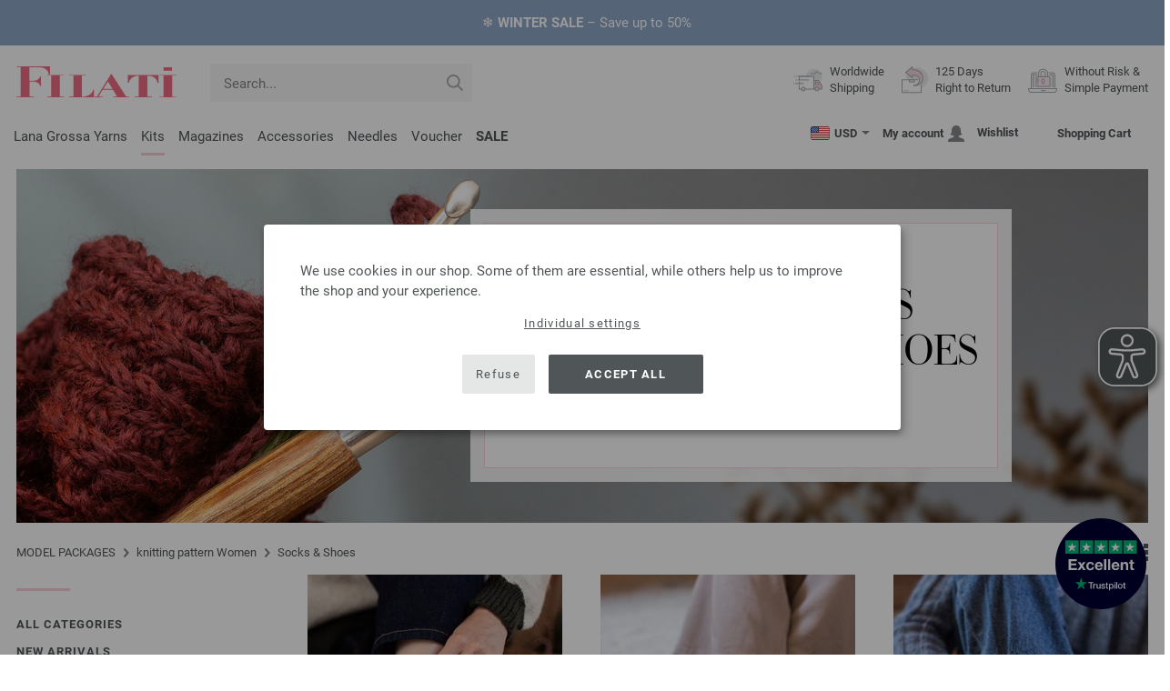

--- FILE ---
content_type: text/html; charset=UTF-8
request_url: https://www.filati-store.com/lana-grossa-model-packages/knit-knitting-c_9-p_1.html
body_size: 20477
content:
<!doctype html>
<html lang="en">
<head><meta charset="utf-8">
<title>Lana Grossa knitting pattern | Women | Socks & Shoes | 1 | FILATI Online Shop</title>
<meta name="description" content="Strickmodelle Women | Socks & Shoes | 1 von Lana Grossa - jetzt online bestellen | Worldwide Shipping.">
<meta name="googlebot" content="index,follow,noodp" />
<meta name="robots" content="all,index,follow" />
<meta name="msnbot" content="all,index,follow" />
<link rel="canonical" href="https://www.filati-store.com/lana-grossa-model-packages/knit-knitting-c_9-p_1.html" />
<link rel="next" href="https://www.filati-store.com/lana-grossa-model-packages/knit-knitting-c_9-p_2.html" />
<meta http-equiv="X-UA-Compatible" content="ie=edge">
<meta name="application-name" content="FILATI">
<meta name="apple-mobile-web-app-title" content="FILATI">
<meta name="msapplication-TileColor" content="#505658">
<meta name="theme-color" content="#505658">
<meta name="msapplication-config" content="/browserconfig.xml?v=05">
<link rel="apple-touch-icon" sizes="57x57" href="/assets/image/favicons/apple-touch-icon-57x57.png?v=05">
<link rel="apple-touch-icon" sizes="60x60" href="/assets/image/favicons/apple-touch-icon-60x60.png?v=05">
<link rel="apple-touch-icon" sizes="72x72" href="/assets/image/favicons/apple-touch-icon-72x72.png?v=05">
<link rel="apple-touch-icon" sizes="76x76" href="/assets/image/favicons/apple-touch-icon-76x76.png?v=05">
<link rel="apple-touch-icon" sizes="114x114" href="/assets/image/favicons/apple-touch-icon-114x114.png?v=05">
<link rel="apple-touch-icon" sizes="120x120" href="/assets/image/favicons/apple-touch-icon-120x120.png?v=05">
<link rel="apple-touch-icon" sizes="144x144" href="/assets/image/favicons/apple-touch-icon-144x144.png?v=05">
<link rel="apple-touch-icon" sizes="152x152" href="/assets/image/favicons/apple-touch-icon-152x152.png?v=05">
<link rel="apple-touch-icon" sizes="180x180" href="/assets/image/favicons/apple-touch-icon-180x180.png?v=05">
<link rel="icon" type="image/png" href="/assets/image/favicons/android-chrome-36x36.png?v=05" sizes="36x36">
<link rel="icon" type="image/png" href="/assets/image/favicons/android-chrome-48x48.png?v=05" sizes="48x48">
<link rel="icon" type="image/png" href="/assets/image/favicons/android-chrome-72x72.png?v=05" sizes="72x72">
<link rel="icon" type="image/png" href="/assets/image/favicons/android-chrome-96x96.png?v=05" sizes="96x96">
<link rel="icon" type="image/png" href="/assets/image/favicons/android-chrome-144x144.png?v=05" sizes="144x144">
<link rel="icon" type="image/png" href="/assets/image/favicons/android-chrome-192x192.png?v=05" sizes="192x192">
<link rel="icon" type="image/png" href="/assets/image/favicons/favicon-16x16.png?v=05" sizes="16x16">
<link rel="icon" type="image/png" href="/assets/image/favicons/favicon-32x32.png?v=05" sizes="32x32">
<link rel="icon" type="image/png" href="/assets/image/favicons/favicon-96x96.png?v=05" sizes="96x96">
<link rel="shortcut icon" type="image/x-icon" href="/favicon.ico?v=05">
<meta name="msapplication-TileImage" content="/assets/image/favicons/mstile-150x150.png?v=05">
<meta name="msapplication-square70x70logo" content="/assets/image/favicons/mstile-70x70.png?v=05">
<meta name="msapplication-square150x150logo" content="/assets/image/favicons/mstile-150x150.png?v=05">
<meta name="msapplication-wide310x150logo" content="/assets/image/favicons/mstile-310x150.png?v=05">
<meta name="msapplication-square310x310logo" content="/assets/image/favicons/mstile-310x310.png?v=05">
<link href="/assets/image/favicons/apple-touch-startup-image-320x460.png?v=05" media="(device-width: 320px) and (device-height: 480px) and (-webkit-device-pixel-ratio: 1)" rel="apple-touch-startup-image">
<link href="/assets/image/favicons/apple-touch-startup-image-640x920.png?v=05" media="(device-width: 320px) and (device-height: 480px) and (-webkit-device-pixel-ratio: 2)" rel="apple-touch-startup-image">
<link href="/assets/image/favicons/apple-touch-startup-image-640x1096.png?v=05" media="(device-width: 320px) and (device-height: 568px) and (-webkit-device-pixel-ratio: 2)" rel="apple-touch-startup-image">
<link href="/assets/image/favicons/apple-touch-startup-image-748x1024.png?v=05" media="(device-width: 768px) and (device-height: 1024px) and (-webkit-device-pixel-ratio: 1) and (orientation: landscape)" rel="apple-touch-startup-image">
<link href="/assets/image/favicons/apple-touch-startup-image-750x1024.png?v=05" media="" rel="apple-touch-startup-image">
<link href="/assets/image/favicons/apple-touch-startup-image-750x1294.png?v=05" media="(device-width: 375px) and (device-height: 667px) and (-webkit-device-pixel-ratio: 2)" rel="apple-touch-startup-image">
<link href="/assets/image/favicons/apple-touch-startup-image-768x1004.png?v=05" media="(device-width: 768px) and (device-height: 1024px) and (-webkit-device-pixel-ratio: 1) and (orientation: portrait)" rel="apple-touch-startup-image">
<link href="/assets/image/favicons/apple-touch-startup-image-1182x2208.png?v=05" media="(device-width: 414px) and (device-height: 736px) and (-webkit-device-pixel-ratio: 3) and (orientation: landscape)" rel="apple-touch-startup-image">
<link href="/assets/image/favicons/apple-touch-startup-image-1242x2148.png?v=05" media="(device-width: 414px) and (device-height: 736px) and (-webkit-device-pixel-ratio: 3) and (orientation: portrait)" rel="apple-touch-startup-image">
<link href="/assets/image/favicons/apple-touch-startup-image-1496x2048.png?v=05" media="(device-width: 768px) and (device-height: 1024px) and (-webkit-device-pixel-ratio: 2) and (orientation: landscape)" rel="apple-touch-startup-image">
<link href="/assets/image/favicons/apple-touch-startup-image-1536x2008.png?v=05" media="(device-width: 768px) and (device-height: 1024px) and (-webkit-device-pixel-ratio: 2) and (orientation: portrait)" rel="apple-touch-startup-image">
<link rel="manifest" href="/manifest.json?v=05" />
<meta property="og:type" content="article" />
<meta property="og:url" content="https://www.filati-store.com/lana-grossa-model-packages/knit-knitting-c_9-p_1.html" />
<meta property="og:description " content="Strickmodelle Women | Socks & Shoes | 1 von Lana Grossa - jetzt online bestellen | Worldwide Shipping." />
<meta property="og:image" content="https://www.filati-store.com/assets/image/social-media/fb-filati.png" />
<meta property="og:site_name" content="FILATI" />
<meta property="fb:admins" content="100002294998238" />
<meta name="viewport" content="width=device-width, initial-scale=1.0">
<link rel="preload" href="/assets/fonts/bodoni-classic-pro-a.woff2" as="font" type="font/woff2" crossorigin="anonymous">
<link rel="preload" href="/assets/fonts/roboto-v18-vietnamese_latin-ext_greek-ext_cyrillic_latin_greek_cyrillic-ext-700.woff2" as="font" type="font/woff2" crossorigin="anonymous">
<link rel="preload" href="/assets/fonts/roboto-v18-vietnamese_latin-ext_greek-ext_cyrillic_latin_greek_cyrillic-ext-regular.woff2" as="font" type="font/woff2" crossorigin="anonymous">
<link rel="stylesheet" href="/assets/styles/css/style.css?v=210">
<style>
.priceBrutto{display:none !important;}
</style>
<script>var klaroConfig = {elementID: 'biscuit',storageMethod: 'cookie',cookieName: 'klaro',cookieExpiresAfterDays: 365,privacyPolicy: 'https://www.filati-store.com/lana-grossa-filati/privacy.html',default: false,mustConsent: false,noticeAsModal: true,acceptAll: true,hideDeclineAll: false,lang: 'zz',translations: {zz: {acceptAll: 'Accept all',acceptSelected: 'Save Selection',close: 'Close',consentModal: {description: 'Here you can see and adjust what information we store about you.',privacyPolicy: {name: 'Privacy policy',text: 'More details can be found in our {privacyPolicy}.'},title: 'Privacy settings'},consentNotice: {changeDescription: 'There have been changes since your last visit, please update your selection.',title: 'Privacy settings',description: 'We use cookies in our shop. Some of them are essential, while others help us to improve the shop and your experience.',imprint: {name: 'Imprint'},learnMore: 'Individual settings',privacyPolicy: {name: 'Privacy policy'},testing: ' '},contextualConsent: {acceptAlways: 'Always',acceptOnce: 'Yes',description: 'Would you like to load external content provided by {title}?',descriptionEmptyStore: ' ',modalLinkText: 'Privacy settings'},decline: 'Refuse',ok: 'Accept all',poweredBy: ' ',privacyPolicy: {name: 'Privacy policy',text: 'More details can be found in our {privacyPolicy}.'},purposeItem: {service: ' ',services: ' '},purposes: {external: {description: 'Is required to display external content.',title: 'External content'},tech: {description: 'Essential cookies enable basic functions and are necessary for the shop to function properly.',title: 'Technically required'},marketing: {description: 'These services process personal information to show you relevant content about products, services or topics that you might be interested in.',title: 'Marketing'},statistics: {description: 'Statistics cookies collect information anonymously. These informations help us to understand how our visitors use the shop.',title: 'Statistics'},personalization: {description: 'Required to display personalized content.',title: 'Personalization'}},save: 'Save',service: {disableAll: {description: ' ',title: 'Enable or disable all'},optOut: {description: 'Diese Dienste werden standardmäßig geladen (Sie können sich jedoch abmelden)',title: '(Opt-out)'},purpose: ' ',purposes: ' ',required: {description: ' ',title: 'Essential cookies enable basic functions and are necessary for the shop to function properly.'}}}},services: [{name: 'mandatory',default: true,purposes: ['tech'],translations: {zz: {title: 'Technically required',description: ''},},cookies: ['BasketGuid'],required: true,},{name: 'googleAnalytics',purposes: ['statistics'],translations: {zz: {title: 'Google Analytics',description: ''},},cookies: [['_ga', '/', 'filati-store.com'], ['_gid', '/', 'filati-store.com'], ['_gat', '/', 'filati-store.com'], ['_gali', '/', 'filati-store.com'], [/^_gac_.*$/i, '/', 'filati-store.com'], [/^_gat_.*$/i, '/', 'filati-store.com'], '_ga'],},{name: 'google-tag-manager',required: true,purposes: ['marketing'],onAccept: `for(let k of Object.keys(opts.consents)){if (opts.consents[k]){let eventName = 'klaro-'+k+'-accepted';dataLayer.push({'event': eventName})}}`,onInit: `window.dataLayer = window.dataLayer || [];window.gtag = function(){dataLayer.push(arguments)};gtag('consent', 'default', {'ad_storage': 'denied', 'analytics_storage': 'denied', 'ad_user_data': 'denied', 'ad_personalization': 'denied'});gtag('set', 'ads_data_redaction', true);`,},{name: 'google-analytics',cookies: [/^_ga(_.*)?/],purposes: ['marketing'],onAccept: `gtag('consent', 'update', {'analytics_storage': 'granted',})`,onDecline: `gtag('consent', 'update', {'analytics_storage': 'denied',})`,},{name: 'google-ads',cookies: [],onAccept: `gtag('consent', 'update', {'ad_storage': 'granted','ad_user_data': 'granted','ad_personalization': 'granted'})`,onDecline: `gtag('consent', 'update', {'ad_storage': 'denied','ad_user_data': 'denied','ad_personalization': 'denied'})`,purposes: ['marketing'],},{name: 'issuu',purposes: ['external'],translations: {zz: {title: 'issuu',description: 'Is required to be able to leaf through magazines.'},},},{name: 'YouTube',purposes: ['external'],translations: {zz: {title: 'YouTube',description: 'Is required to watch videos.'},},},],};</script>
<script src="/assets/scripts/js_lib/biscuit.js?v=210"></script>
<script src="/assets/scripts/js.min.js?v=210"></script>
<script>var CurrencyArray = {"AED":[4.386484,"AED","2"],"AFN":[78.238783,"&#1547;","0"],"ALL":[98.287551,"Lek","0"],"AMD":[452.766436,"AMD","0"],"ANG":[2.138094,"Na&#402;","2"],"AOA":[1095.276697,"AOA","0"],"ARS":[1711.656074,"arg$","0"],"AUD":[1.731785,"AU$","2"],"AWG":[2.151734,"Afl.","2"],"AZN":[2.035243,"&#8380;","2"],"BAM":[1.989553,"KM","2"],"BBD":[2.404796,"BDS$","2"],"BDT":[146.088264,"BDT","0"],"BGN":[2.005861,"&#1083;&#1074;","2"],"BHD":[0.449817,"BHD","2"],"BIF":[3536.942573,"BIF","0"],"BMD":[1.194413,"BD$","2"],"BND":[1.527527,"BR$","2"],"BOB":[8.252695,"$b","2"],"BRL":[6.318925,"R$","2"],"BSD":[1.193955,"B$","2"],"BTN":[109.624199,"BTN","0"],"BWP":[16.565279,"P","0"],"BYN":[3.38082,"Br","2"],"BZD":[2.401849,"BZ$","2"],"CAD":[1.639033,"CA$","2"],"CDF":[2603.8197,"CDF","0"],"CHF":[0.931633,"CHF","2"],"CLP":[1039.784397,"chil$","0"],"CNY":[8.32936,"CN&#165;","2"],"COP":[4346.466943,"CO$","0"],"CRC":[590.924714,"CR&#8353;","0"],"CUC":[1.194413,"CUC","2"],"CUP":[31.651932,"Cub$","0"],"CVE":[112.190316,"CVE","0"],"CZK":[24.509948,"K&#269;","0"],"DJF":[212.271467,"DJF","0"],"DKK":[7.541568,"dkr","2"],"DOP":[75.226167,"RD$","0"],"DZD":[154.686441,"DZD","0"],"EGP":[56.26063,"E&#163;","0"],"ETB":[186.02657,"ETB","0"],"EUR":[1.01,"&#8364;","2"],"FJD":[2.687791,"FJ$","2"],"GBP":[0.875348,"&#163;","2"],"GEL":[3.213436,"&#8382;","2"],"GHS":[13.017505,"&#162;","0"],"GMD":[87.192539,"GMD","0"],"GNF":[10460.603535,"GNF","0"],"GTQ":[9.166383,"Q","2"],"GYD":[249.857858,"G$","0"],"HKD":[9.313492,"HK$","2"],"HNL":[31.495299,"L","0"],"HRK":[7.608651,"kn","2"],"HTG":[156.629923,"HTG","0"],"HUF":[385.974854,"Ft","0"],"IDR":[20039.196953,"Rp","0"],"ILS":[3.744304,"&#8362;","2"],"INR":[109.415953,"&#8377;","0"],"IQD":[1564.23639,"IQD","0"],"IRR":[50314.625547,"&#65020;","0"],"ISK":[147.235687,"&#205;kr","0"],"JMD":[187.987668,"J$","0"],"JOD":[0.846886,"JOD","2"],"JPY":[185.976052,"&#165;","0"],"KES":[153.936338,"KES","0"],"KGS":[104.4509,"K.S.","0"],"KHR":[4806.546108,"&#6107;","0"],"KMF":[501.653666,"KMF","0"],"KRW":[1727.491202,"KR&#8361;","0"],"KWD":[0.365972,"KWD","2"],"KYD":[0.99528,"CI$","2"],"KZT":[601.194733,"&#8376;","0"],"LAK":[25808.224238,"&#8365;","0"],"LBP":[106945.507031,"LB&#163;","0"],"LKR":[369.905226,"&#3515;&#3540;","0"],"LRD":[220.933324,"Lib$","0"],"LSL":[19.271632,"LSL","0"],"LTL":[3.52679,"Lt","2"],"LVL":[0.722488,"Ls","2"],"LYD":[7.598462,"LYD","2"],"MAD":[10.939027,"MAD","0"],"MDL":[20.325815,"MDL","0"],"MGA":[5402.785898,"MGA","0"],"MKD":[62.706643,"&#1076;&#1077;&#1085;","0"],"MMK":[2508.016663,"MMK","0"],"MOP":[9.592214,"MOP","2"],"MUR":[54.835929,"MUR","0"],"MVR":[18.454126,"MVR","0"],"MWK":[2070.855571,"MWK","0"],"MXN":[20.73835,"Mex$","0"],"MYR":[4.784225,"RM","2"],"MZN":[76.335355,"MT","0"],"NAD":[19.271632,"N$","0"],"NGN":[1697.332247,"&#8358;","0"],"NIO":[43.935339,"C$","0"],"NOK":[11.670848,"nkr","0"],"NPR":[175.398515,"&#2352;&#2369;","0"],"NZD":[2.007079,"NZ$","2"],"OMR":[0.458752,"&#65020;","2"],"PAB":[1.194311,"B/.","2"],"PEN":[4.005654,"S/.","2"],"PGK":[5.107653,"PGK","2"],"PHP":[70.430971,"&#8369;","0"],"PKR":[334.082836,"&#8360;","0"],"PLN":[4.250974,"z&#322;","2"],"PYG":[7986.117837,"Gs","0"],"QAR":[4.354057,"&#65020;","2"],"RON":[5.152741,"lei","2"],"RSD":[118.701161,"&#1044;&#1080;&#1085;.","0"],"RUB":[90.099911,"&#8381;","0"],"RWF":[1741.828221,"RWF","0"],"SAR":[4.478971,"&#65020;","2"],"SBD":[9.702943,"SI$","2"],"SCR":[17.024809,"Sre","0"],"SDG":[718.443502,"SDG","0"],"SEK":[10.690116,"Skr","0"],"SGD":[1.520134,"S$","2"],"SHP":[0.896118,"SH&#163;","2"],"SLL":[25046.2325,"SLL","0"],"SOS":[681.297584,"S","0"],"SRD":[45.532247,"SR$","0"],"STD":[24721.927812,"STD","0"],"SZL":[19.270954,"SZL","0"],"THB":[37.134726,"&#3647;","0"],"TJS":[11.166463,"TJS","0"],"TMT":[4.180443,"TMT","2"],"TND":[3.475967,"TND","2"],"TOP":[2.875859,"TOP","2"],"TRY":[51.801915,"&#8378;","0"],"TTD":[8.110591,"TT$","2"],"TWD":[37.487597,"NT$","0"],"TZS":[3051.72437,"TZS","0"],"UAH":[51.493999,"&#8372;","0"],"UGX":[4220.600132,"UGX","0"],"USD":[1.194413,"$","2"],"UYU":[45.226134,"$U","0"],"UZS":[14491.845928,"UZS","0"],"VND":[31347.356191,"&#8363;","0"],"XAF":[667.413412,"XAF","0"],"XCD":[3.22796,"EC$","2"],"XOF":[667.410515,"XOF","0"],"XPF":[121.31809,"XPF","0"],"YER":[284.632783,"&#65020;","0"],"ZAR":[19.250441,"R","0"],"ZMW":[23.429369,"ZMW","0"],};var myCurrencyISO = 'USD';var myCurrencySign = '&euro;';var myShowWithVAT = false;var sToolTipText = 'The estimated price in your currency is only a guide and may not be the final price.';var sPriceText = 'Price';var sUVPText = 'RRP: ';var sToolTipTextUVP = 'The non-binding sales price (RRP) is the price that a manufacturer recommends as a sales price to the customer.';var BFHCountriesList = {AL:"Albania",DZ:"Algeria",AD:"Andorra",AO:"Angola",AI:"Anguilla",AG:"Antigua and Barbuda",AR:"Argentina",AM:"Armenia",AW:"Aruba",AU:"Australia",AT:"Austria",AZ:"Azerbaijan Republic",BS:"Bahamas",BH:"Bahrain",BB:"Barbados",BY:"Belarus",BE:"Belgium",BZ:"Belize",BJ:"Benin",BM:"Bermuda",BT:"Bhutan",BO:"Bolivia",BA:"Bosnia and Herzegovina",BW:"Botswana",BR:"Brazil",VG:"British Virgin Islands",BN:"Brunei",BG:"Bulgaria",BF:"Burkina Faso",BI:"Burundi",KH:"Cambodia",CM:"Cameroon",CA:"Canada",CV:"Cape Verde",KY:"Cayman Islands",TD:"Chad",CL:"Chile",CN:"China",CO:"Colombia",KM:"Comoros",CK:"Cook Islands",CR:"Costa Rica",CI:"Côte d\'Ivoire (Ivory Coast)",HR:"Croatia",CY:"Cyprus",CZ:"Czech Republic",CD:"Democratic Republic of the Congo",DK:"Denmark",DJ:"Djibouti",DM:"Dominica",DO:"Dominican Republic",EC:"Ecuador",EG:"Egypt",SV:"El Salvador",ER:"Eritrea",EE:"Estonia",ET:"Ethiopia",FK:"Falkland Islands",FO:"Faroe Islands",FM:"Federated States of Micronesia",FJ:"Fiji",FI:"Finland",FR:"France",GF:"French Guiana",PF:"French Polynesia",GA:"Gabon Republic",GM:"Gambia",GE:"Georgia",DE:"Germany",GI:"Gibraltar",GR:"Greece",GL:"Greenland",GD:"Grenada",GP:"Guadeloupe",GN:"Guinea",GW:"Guinea Bissau",GY:"Guyana",HN:"Honduras",HK:"Hong Kong",HU:"Hungary",IS:"Iceland",IN:"India",ID:"Indonesia",IE:"Ireland",IL:"Israel",IT:"Italy",JM:"Jamaica",JP:"Japan",JO:"Jordan",KZ:"Kazakhstan",KE:"Kenya",KI:"Kiribati",XK:"Kosovo",KW:"Kuwait",KG:"Kyrgyzstan",LA:"Laos",LV:"Latvia",LS:"Lesotho",LI:"Liechtenstein",LT:"Lithuania",LU:"Luxembourg",MK:"Macedonia",MG:"Madagascar",MW:"Malawi",MY:"Malaysia",MV:"Maldives",ML:"Mali",MT:"Malta",MH:"Marshall Islands",MQ:"Martinique",MR:"Mauritania",MU:"Mauritius",YT:"Mayotte",MX:"Mexico",MD:"Moldova",MC:"Monaco",MN:"Mongolia",ME:"Montenegro",MS:"Montserrat",MA:"Morocco",MZ:"Mozambique",NA:"Namibia",NR:"Nauru",NP:"Nepal",NL:"Netherlands",AN:"Netherlands Antilles",NC:"New Caledonia",NZ:"New Zealand",NI:"Nicaragua",NE:"Niger",NG:"Nigeria",NU:"Niue",NF:"Norfolk Island",NO:"Norway",OM:"Oman",PW:"Palau",PA:"Panama",PG:"Papua New Guinea",PY:"Paraguay",PE:"Peru",PH:"Philippines",PN:"Pitcairn Islands",PL:"Poland",PT:"Portugal",QA:"Qatar",CG:"Republic of the Congo",RE:"Reunion",RO:"Romania",RU:"Russia",RW:"Rwanda",MF:"Saint Martin",VC:"Saint Vincent and the Grenadines",WS:"Samoa",SM:"San Marino",ST:"São Tomé and Príncipe",SA:"Saudi Arabia",SN:"Senegal",RS:"Serbia",SC:"Seychelles",SL:"Sierra Leone",SG:"Singapore",SK:"Slovakia",SI:"Slovenia",SB:"Solomon Islands",SO:"Somalia",ZA:"South Africa",KR:"South Korea",ES:"Spain",IC:"Spain (Canary Islands)",LK:"Sri Lanka",SH:"St. Helena",KN:"St. Kitts and Nevis",LC:"St. Lucia",PM:"St. Pierre and Miquelon",SR:"Suriname",SJ:"Svalbard and Jan Mayen",SZ:"Swaziland",SE:"Sweden",CH:"Switzerland",TW:"Taiwan",TJ:"Tajikistan",TZ:"Tanzania",TH:"Thailand",TG:"Togo",TO:"Tonga",TT:"Trinidad and Tobago",TN:"Tunisia",TR:"Turkey",TM:"Turkmenistan",TC:"Turks and Caicos Islands",TV:"Tuvalu",UG:"Uganda",UA:"Ukraine",AE:"United Arab Emirates",GB:"United Kingdom",UY:"Uruguay",US:"USA - The United States of America",UZ:"Uzbekistan",VU:"Vanuatu",VA:"Vatican City State",VE:"Venezuela",VN:"Vietnam",WF:"Wallis and Futuna",YE:"Yemen",ZM:"Zambia",ZW:"Zimbabwe",};var sJSONSearchPath = '/assets/searchdata/searchdata-filati-store.com.json?v=2026012501';var sSearch_TextNoItems = 'No search results found';var sSearch_TextMoreItems = 'Display all results';var sDeliveryCountryVat = '';var iDiscountFactorGlobal = 1;var iDiscountFactorCampaign = 1;var oDiscountArticleArray = [];var sVATTranslation = 'VAT';</script>
<script>
var gaProperty = 'G-TVS8KSM5ZP';
var disableStr = 'ga-disable-' + gaProperty;
if (document.cookie.indexOf(disableStr + '=true') > -1) {
  window[disableStr] = true;
}
function gaOptout() {
  document.cookie = disableStr + '=true; expires=Thu, 31 Dec 2099 23:59:59 UTC; path=/';
  window[disableStr] = true;
}
</script>

<script async type="opt-in" data-type="text/javascript" data-name="googleAnalytics" data-src="https://www.googletagmanager.com/gtag/js?id=G-TVS8KSM5ZP"></script>
<script type="opt-in" data-type="text/javascript" data-name="googleAnalytics">
  window.dataLayer = window.dataLayer || [];
  function gtag(){dataLayer.push(arguments);}
  gtag('js', new Date());
  gtag('config', 'G-TVS8KSM5ZP', { 'anonymize_ip': true, 'link_attribution': true });
  gtag('consent', 'default', {'ad_storage': 'denied', 'ad_user_data': 'denied', 'ad_personalization': 'denied', 'analytics_storage': 'denied'});
</script>
<script type="opt-in" data-type="text/javascript" data-name="googleAnalytics">
if(typeof gtag === 'function' ){gtag('consent', 'update', {'analytics_storage': 'granted', 'ad_storage': 'denied', 'ad_user_data': 'denied', 'ad_personalization': 'denied'});}
</script>
<script type="opt-in" data-type="text/javascript" data-name="google-ads">
if(typeof gtag === 'function' ){gtag('consent', 'update', {'ad_storage': 'granted', 'ad_user_data': 'granted', 'ad_personalization': 'granted'});}
</script>

	<script type="opt-in" data-type="text/javascript" data-name="google-tag-manager">
	!function(f,b,e,v,n,t,s)
	{if(f.fbq)return;n=f.fbq=function(){n.callMethod?
	n.callMethod.apply(n,arguments):n.queue.push(arguments)};
	if(!f._fbq)f._fbq=n;n.push=n;n.loaded=!0;n.version='2.0';
	n.queue=[];t=b.createElement(e);t.async=!0;
	t.src=v;s=b.getElementsByTagName(e)[0];
	s.parentNode.insertBefore(t,s)}(window, document,'script',
	'https://connect.facebook.net/en_US/fbevents.js');
	fbq('init', '2431180553681586');
	fbq('track', 'PageView');
	
	</script>
	
<script async src="/assets/eye-able/config.js?v=210"></script>
<script async src="/assets/eye-able/public/js/eyeAble.js?v=210"></script>

</head><body id="wrapper">

<a class="scrollToTop hidden-sm-down" href="#"><img src="/assets/image/layout/arrow_down.png" alt="TOP"></a>
<a class="trustpic" href="https://www.trustpilot.com/review/filati.cc" target="_blank"><img src="/assets/image/trust/rated-excellent-trustpilot-en.svg" alt="Trustpilot"></a><style>.ctdiv {background-color: #8FA6C5;}.ctdiv * {color: #ffffff;}.cttimer {background-color: #e92683;}</style><div class="ctdiv text-center" id="ctdiv"> <div class="ctmid"><div class="ctcent"><span class="cttext">❄️ <b>WINTER SALE</b> – Save up to 50%</span></div></div></div><script>$(function(){$('#ctdiv').on('click', function (e) {if (!$("#ctinfoa").is(e.target) && $("#ctinfoa").has(e.target).length === 0){if('_self' == '_blank') { window.open('https://www.filati-store.com/lana-grossa-offers/wool-yarn-p_1.html', '_blank' );} else { location.href='https://www.filati-store.com/lana-grossa-offers/wool-yarn-p_1.html'; } }});});</script>
<div id="biscuit"></div>
<header id="header">
<div class="container">
<div class="row header-first-row">
<div class="hidden-md-up col-2 js-nav-trigger">
<div class="burgermenu showMobile"><i></i><i></i><i></i></div>
</div>
<div class="col-5 col-md-3 col-lg-3 col-xl-2 mobilelogo"> <a href="/"><img class="b-lazy" src="[data-uri]" id="logo" data-src="/assets/image/layout/logo.svg" alt="FILATI"></a></div>
<div class="col-5 hidden-md-up text-right mobileleft"> <div class="header-setting heart"><a href="/warenkorb/wz/default.asp"><div class="icon-with-number heart js-heart-img"><img src="[data-uri]" data-src="/assets/image/layout/heart.svg" alt="Wishlist"><span class="number wishitems"></span></div></a></div>
<div class="header-setting cart"><a href="/warenkorb/default.asp"><div class="icon-with-number cart js-basket-img"><img src="[data-uri]" data-src="/assets/image/layout/basket.svg" alt="Shopping Cart"><span class="number basketitems"></span></div></a></div></div>
<div class="col-12 d-md-none d-xl-block col-lg-3 col-xl-3" id="js-search"><form action="/handstrickmode/search-fuse.asp?aaaaa=fdss" method="get" id="frmsearch"><input type="search" name="search" class="input-search js-input-search-fuse no-active no-bg" maxlength="100" autocomplete="off" placeholder="Search..."><input type="hidden" name="a" value="s"><button type="submit" class="button-search" aria-label="Search"></button></form><div class="search-box js-search-box-fuse"></div></div>
<div class="col-12 col-md-9 col-lg-9 col-xl-7 text-right">
<a href="/about-filati/shop.html" aria-labelledby="HBFreeShipping"><div class="benefit text-left"><img class="b-lazy imga" src="[data-uri]" data-src="/assets/image/layout/service-lieferung.svg" alt="Worldwide<br> Shipping"><span id="HBFreeShipping">Worldwide<br> Shipping</span></div></a>

<a href="/about-filati/shop.html" aria-labelledby="HBRightToReturn"><div class="benefit text-left"><img class="b-lazy imgc" src="[data-uri]" data-src="/assets/image/layout/service-rueckgabe.svg" alt="125 Days<br> Right to Return"><span id="HBRightToReturn">125 Days<br> Right to Return</span></div></a> 
<a href="/about-filati/shop.html" aria-labelledby="HBSafePayment"><div class="benefit text-left"><img class="b-lazy imgd" src="[data-uri]" data-src="/assets/image/layout/service-bezahlen.svg" alt="Without Risk &<br> Simple Payment"><span id="HBSafePayment">Without Risk &<br> Simple Payment</span></div></a>
</div>
</div>
<div class="row">
<div class="header-second-row col-12">
<div class="container">
<div class="row">
<div class="hidden-xl-up hidden-sm-down col-md-5 col-lg-4"><form action="/handstrickmode/search-fuse.asp?aaaaa=fdss" method="get" id="frmsearch"><input type="search" name="search" class="input-search js-input-search-fuse no-active no-bg" maxlength="100" autocomplete="off" placeholder="Search..."><input type="hidden" name="a" value="s"><button type="submit" class="button-search" aria-label="Search"></button></form><div class="search-box js-search-box-fuse"></div></div>
<div class="col-12 hidden-sm-down col-md-7 col-lg-8 d-xl-none text-right"><div class="media header-setting currency js-modal-launcher"><div class="media-left"><span class="img-shadow"><img class="b-lazy" src="[data-uri]" data-src="/assets/image/flags/us.svg" alt="Country: US"></span></div><div class="media-right"><span class="label">USD</span><img class="b-lazy arrow-right" src="[data-uri]" data-src="/assets/image/layout/arrow_down_small.png" alt="Currency" width="9" height="4"></div></div>
<div class="media header-setting account"><a href="/konto/login.asp"><div class="media-left"><span class="label">My account</span></div><div class="media-right"><img class="b-lazy" src="[data-uri]" data-src="/assets/image/layout/user.svg" alt="My account"></div></a></div>
<div class="media header-setting"><a href="/warenkorb/wz/default.asp"><div class="media-left"><span class="label">Wishlist</span></div><div class="media-right"><div class="icon-with-number heart js-heart-img"><img src="[data-uri]" data-src="/assets/image/layout/heart.svg" alt="Wishlist"><span class="number wishitems"></span></div></div></a></div>
<div class="media header-setting cart"><a href="/warenkorb/default.asp"><div class="media-left"><span class="label">Shopping Cart</span></div><div class="media-right"><div class="icon-with-number cart js-basket-img"><img src="[data-uri]" data-src="/assets/image/layout/basket.svg" alt="Shopping Cart"><span class="number basketitems"></span></div></div></a></div> </div>
<div class="col-12 col-md-12 col-lg-12 col-xl-8"> 
<nav><ul><li class="menu-item Yarn"><a href="https://www.filati-store.com/lana-grossa-yarns/wool-yarn-p_1.html" target="_self">Lana Grossa Yarns</a></li>
<li class="menu-item Modelpackages"><a href="https://www.filati-store.com/lana-grossa-model-packages/knit-knitting-c_1-p_1.html" target="_self">Kits</a></li>
<li class="menu-item Magazine"><a href="https://www.filati-store.com/lana-grossa-knitting-magazines/knitting-instructions-pattern-p_1.html" target="_self">Magazines</a></li>
<li class="menu-item Accessoires"><a href="https://www.filati-store.com/union-knopf/buttons-f_63-p_1.html" target="_self">Accessories</a></li>
<li class="menu-item Needle"><a href="https://www.filati-store.com/lana-grossa-needles/knitting-needles-p_1.html" target="_self">Needles</a></li>
<li class="menu-item Voucher"><a href="https://www.filati-store.com/voucher/filati-lana-grossa-voucher.html" target="_self">Voucher</a></li>
<li class="menu-item Outlet"><a href="https://www.filati-store.com/lana-grossa-offers/wool-yarn-p_1.html" target="_self"><b><span style="color:#e662710"><span class="uppercase">Sale</span></span></b></a></li>
</ul><div id="teasermobile" class="hidden-md-up text-center"></div></nav><script>$('li.menu-item').hover(function() {$(this).addClass('hov');}, function() {$( this ).removeClass('hov');});</script>
<div class="hidden-md-up header-setting-mobile text-center" id="js-curr-acc"><div class="media header-setting currency js-modal-launcher"><div class="media-left"><span class="img-shadow"><img class="b-lazy" src="[data-uri]" data-src="/assets/image/flags/us.svg" alt="Country: US"></span></div><div class="media-right"><span class="label">USD</span><img class="b-lazy arrow-right" src="[data-uri]" data-src="/assets/image/layout/arrow_down_small.png" alt="Currency" width="9" height="4"></div></div>
<div class="media header-setting account"><a href="/konto/login.asp"><div class="media-left"><span class="label">My account</span></div><div class="media-right"><img class="b-lazy" src="[data-uri]" data-src="/assets/image/layout/user.svg" alt="My account"></div></a></div></div>
</div>
<div class="col-12 col-md-6 hidden-md-down col-lg-4 col-xl-4 text-right hidden-xs-down d-lg-none d-xl-block"> <div class="media header-setting currency js-modal-launcher"><div class="media-left"><span class="img-shadow"><img class="b-lazy" src="[data-uri]" data-src="/assets/image/flags/us.svg" alt="Country: US"></span></div><div class="media-right"><span class="label">USD</span><img class="b-lazy arrow-right" src="[data-uri]" data-src="/assets/image/layout/arrow_down_small.png" alt="Currency" width="9" height="4"></div></div>
<div class="media header-setting account"><a href="/konto/login.asp"><div class="media-left"><span class="label">My account</span></div><div class="media-right"><img class="b-lazy" src="[data-uri]" data-src="/assets/image/layout/user.svg" alt="My account"></div></a></div>
<div class="media header-setting"><a href="/warenkorb/wz/default.asp"><div class="media-left"><span class="label">Wishlist</span></div><div class="media-right"><div class="icon-with-number heart js-heart-img"><img src="[data-uri]" data-src="/assets/image/layout/heart.svg" alt="Wishlist"><span class="number wishitems"></span></div></div></a></div>
<div class="media header-setting cart js-header-cart"><a href="/warenkorb/default.asp" class="js-header-cart-link"><div class="media-left"><span class="label">Shopping Cart</span></div><div class="media-right"><div class="icon-with-number cart js-basket-img"><img src="[data-uri]" data-src="/assets/image/layout/basket.svg" alt="Shopping Cart"><span class="number basketitems"></span></div></div></a><div class="cart-box js-cart-box"></div></div> </div>
</div>
</div>
</div>
</div> 
</div>
</header>

<div class="container" id="js-container">
<div id="product-overview">
<div class="row"><div class="col-12"><div class="banner-box header small-margin"><img src="/media/shop-inhalte/banner/neutral-2024/_mg_0882.jpg" alt="HIGH QUALITY & CREATIVE KNIT DESIGN Model Packages<br>Women | Socks & Shoes"><div class="box-outer right wbreak"><div class="box-inner text-center"><p class="overline hidden-md-down">HIGH QUALITY & CREATIVE KNIT DESIGN</p><h1>Model Packages<br>Women | Socks & Shoes</h1><p class="hidden-md-down">Casual, fancy knitwear to dress perfectly</p></div></div></div></div><div class="col-12 col-xl-6 hidden-md-down"><div class="breadcrumb-menu"><span>MODEL PACKAGES <img class="b-lazy divider" src="[data-uri]" data-src="/assets/image/layout/divider.png" alt=""> knitting pattern Women <img class="b-lazy divider" src="[data-uri]" data-src="/assets/image/layout/divider.png" alt=""> Socks & Shoes</span></div></div><div class="col-12 col-xl-6"><div class="display-options"><label>View:</label><div class="js-list display-option list-icon"></div><div class="js-cards display-option grid-icon active"></div></div></div></div><div class="row"><div class="col-12 hidden-md-up"><div class="media"><div class="media-left"><button class="js-open-categories btn-trinary big">Categories <span class="btn-trinary-icon"></span></button></div><div class="media-right"><button class="js-open-filter btn-trinary big">Refine by <span class="btn-trinary-icon"></span></button></div></div></div></div>
<div class="row">
    <div class="col-12 col-md-3 js-sidebar mobile-filter">
        <div class="js-mobile-categories mobile-categories">
            <span class="divider-line-pink hidden-sm-down "></span>
            <div class="side-nav">
                <ul class="level1">
				<li><a href="https://www.filati-store.com/lana-grossa-model-packages/knit-knitting-p_1.html">All categories</a></li><li><a href="https://www.filati-store.com/lana-grossa-model-packages/knit-knitting-c_72-p_1.html">New Arrivals</a></li><li><a href="https://www.filati-store.com/lana-grossa-model-packages/knit-knitting-c_70-p_1.html">Bestseller Autumn/Winter</a></li><li><a href="https://www.filati-store.com/lana-grossa-model-packages/knit-knitting-c_69-p_1.html">Bestseller spring/summer</a></li><li><a href="https://www.filati-store.com/lana-grossa-model-packages/knit-knitting-a_1-p_1.html">Sale</a></li><li><a href="https://www.filati-store.com/lana-grossa-model-packages/knit-knitting-c_1-p_1.html">Women</a><ul class="level2"><li><a href="https://www.filati-store.com/lana-grossa-model-packages/knit-knitting-c_15-p_1.html">Sweaters & Ponchos</a></li><li><a href="https://www.filati-store.com/lana-grossa-model-packages/knit-knitting-c_14-p_1.html">Tops & Shirts</a></li><li><a href="https://www.filati-store.com/lana-grossa-model-packages/knit-knitting-c_12-p_1.html">Dresses & Tunics</a></li><li><a href="https://www.filati-store.com/lana-grossa-model-packages/knit-knitting-c_16-p_1.html">Jackets, Vests & Coats</a></li><li><a href="https://www.filati-store.com/lana-grossa-model-packages/knit-knitting-c_13-p_1.html">Pants & Skirts</a></li><li><a href="https://www.filati-store.com/lana-grossa-model-packages/knit-knitting-c_11-p_1.html">Hats & Co</a></li><li><a href="https://www.filati-store.com/lana-grossa-model-packages/knit-knitting-c_10-p_1.html">Scarves, Loops & Wrap</a></li><li><a href="https://www.filati-store.com/lana-grossa-model-packages/knit-knitting-c_7-p_1.html">Wristers & Gloves</a></li><li class="active"><a href="https://www.filati-store.com/lana-grossa-model-packages/knit-knitting-c_9-p_1.html">Socks & Shoes</a></li><li><a href="https://www.filati-store.com/lana-grossa-model-packages/knit-knitting-c_6-p_1.html">Bags</a></li><li><a href="https://www.filati-store.com/lana-grossa-model-packages/knit-knitting-c_5-p_1.html">Accessories</a></li><li><a href="https://www.filati-store.com/lana-grossa-model-packages/knit-knitting-c_66-p_1.html">Beach Fashion</a></li><li><a href="https://www.filati-store.com/lana-grossa-model-packages/knit-knitting-c_8-p_1.html">Country House</a></li></ul></li><li><a href="https://www.filati-store.com/lana-grossa-model-packages/knit-knitting-c_75-p_1.html">Glitter & Sequins</a></li><li><a href="https://www.filati-store.com/lana-grossa-model-packages/knit-knitting-c_2-p_1.html">Men</a></li><li><a href="https://www.filati-store.com/lana-grossa-model-packages/knit-knitting-c_3-p_1.html">Children</a></li><li><a href="https://www.filati-store.com/lana-grossa-model-packages/knit-knitting-c_4-p_1.html">Home & Decoration</a></li>
                </ul>
            </div>
        </div>
        <div id="product-filter" class="js-mobile-filter mobile-side-filter column-spacing-right">
        <form name="frm-filter" id="frm-filter" method="post">
        <h2 class="left">Refine by</h2>
			<p class="overline text-margin-top">Season</p>
<label onclick="location.href='https://www.filati-store.com/lana-grossa-model-packages/knit-knitting-c_9-s_2-p_1.html#fa'"><input type="checkbox">Fall / Winter</label>
<label class="text-margin-bottom" onclick="location.href='https://www.filati-store.com/lana-grossa-model-packages/knit-knitting-c_9-s_1-p_1.html#fa'"><input type="checkbox">Spring / Summer</label>
<div class="line text-margin-bottom text-margin-top"></div>
<p class="overline text-margin-top">Technique</p>
<label class="text-margin-bottom" onclick="location.href='https://www.filati-store.com/lana-grossa-model-packages/knit-knitting-c_9-t_3-p_1.html#fa'"><input type="checkbox">Knit</label>
<label class="text-margin-bottom" onclick="location.href='https://www.filati-store.com/lana-grossa-model-packages/knit-knitting-c_9-t_2-p_1.html#fa'"><input type="checkbox">Crochet</label>
<label class="text-margin-bottom" onclick="location.href='https://www.filati-store.com/lana-grossa-model-packages/knit-knitting-c_9-t_1-p_1.html#fa'"><input type="checkbox">Felt</label>
<div class="line text-margin-bottom text-margin-top"></div>
<p class="overline text-margin-top">Price [€]</p>
<div class="filteroption">
<div class="minmax-slider"><div id="slider-price"></div></div>
<p><input class="amount_min slider-input" type="number" min="3" max="32" aria-label="Minimum" step="1" name="min-price" id="min-price" value="3"> - 
<input class="amount_max slider-input" type="number" min="3" max="32" aria-label="Maximum" step="1" name="max-price" id="max-price" value="3">
<input type="submit" value="OK" class="btn-filter" id="btn-price"></p>
<script type="text/JavaScript">
var sliderPrice = document.getElementById('slider-price');
var inputNumberMinPrice = document.getElementById('min-price');
var inputNumberMaxPrice = document.getElementById('max-price');
noUiSlider.create(sliderPrice, { start: [ 3, 32 ], step: 1, connect: true, margin: 1, range: { 'min': 3, 'max': 32 }, format: wNumb({ decimals: 0 }) });
sliderPrice.noUiSlider.on('update', function( values, handle ) { var value = values[handle]; if ( handle ) { inputNumberMaxPrice.value = value; } else { inputNumberMinPrice.value = value; } });
inputNumberMinPrice.addEventListener('change', function(){ sliderPrice.noUiSlider.set([this.value, null]); });
inputNumberMaxPrice.addEventListener('change', function(){ sliderPrice.noUiSlider.set([null, this.value]); });
</script>
</div>
<label class="text-margin-bottom" onclick="location.href='https://www.filati-store.com/lana-grossa-model-packages/knit-knitting-c_9-a_1-p_1.html#fa'"><input type="checkbox">Only Sale</label>
<div class="line text-margin-bottom text-margin-top"></div>
<p class="overline text-margin-top">Specials</p>
<label onclick="location.href='https://www.filati-store.com/lana-grossa-model-packages/knit-knitting-c_9-z_15-p_1.html#fa'"><input type="checkbox">FILATI Studio</label>
<label onclick="location.href='https://www.filati-store.com/lana-grossa-model-packages/knit-knitting-c_9-z_9-p_1.html#fa'"><input type="checkbox">Landlust</label>
<label class="text-margin-bottom" onclick="location.href='https://www.filati-store.com/lana-grossa-model-packages/knit-knitting-c_9-z_1-p_1.html#fa'"><input type="checkbox">Knitting & Felting</label>
<div class="line text-margin-bottom text-margin-top"></div>
<p class="overline text-margin-top">Color</p>
<label onclick="location.href='https://www.filati-store.com/lana-grossa-model-packages/knit-knitting-c_9-f_13-p_1.html#fa'"><input type="checkbox">Beige</label>
<label onclick="location.href='https://www.filati-store.com/lana-grossa-model-packages/knit-knitting-c_9-f_6-p_1.html#fa'"><input type="checkbox">Blue</label>
<label onclick="location.href='https://www.filati-store.com/lana-grossa-model-packages/knit-knitting-c_9-f_3-p_1.html#fa'"><input type="checkbox">Brown</label>
<label onclick="location.href='https://www.filati-store.com/lana-grossa-model-packages/knit-knitting-c_9-f_8-p_1.html#fa'"><input type="checkbox">Yellow</label>
<label onclick="location.href='https://www.filati-store.com/lana-grossa-model-packages/knit-knitting-c_9-f_4-p_1.html#fa'"><input type="checkbox">Grey</label>
<label onclick="location.href='https://www.filati-store.com/lana-grossa-model-packages/knit-knitting-c_9-f_7-p_1.html#fa'"><input type="checkbox">Green</label>
<label onclick="location.href='https://www.filati-store.com/lana-grossa-model-packages/knit-knitting-c_9-f_11-p_1.html#fa'"><input type="checkbox">Purple</label>
<label onclick="location.href='https://www.filati-store.com/lana-grossa-model-packages/knit-knitting-c_9-f_9-p_1.html#fa'"><input type="checkbox">Orange</label>
<label onclick="location.href='https://www.filati-store.com/lana-grossa-model-packages/knit-knitting-c_9-f_10-p_1.html#fa'"><input type="checkbox">Pink/Rose</label>
<label onclick="location.href='https://www.filati-store.com/lana-grossa-model-packages/knit-knitting-c_9-f_1-p_1.html#fa'"><input type="checkbox">Red</label>
<label onclick="location.href='https://www.filati-store.com/lana-grossa-model-packages/knit-knitting-c_9-f_2-p_1.html#fa'"><input type="checkbox">Black</label>
<label onclick="location.href='https://www.filati-store.com/lana-grossa-model-packages/knit-knitting-c_9-f_5-p_1.html#fa'"><input type="checkbox">White</label>
<label class="text-margin-bottom" onclick="location.href='https://www.filati-store.com/lana-grossa-model-packages/knit-knitting-c_9-f_12-p_1.html#fa'"><input type="checkbox">Multicoloured</label>
<div class="line text-margin-bottom text-margin-top"></div>
<p class="overline text-margin-top">Magazine</p>
<label onclick="location.href='https://www.filati-store.com/lana-grossa-model-packages/knit-knitting-c_9-b_12-p_1.html#fa'"><input type="checkbox">Classici</label>
<label onclick="location.href='https://www.filati-store.com/lana-grossa-model-packages/knit-knitting-c_9-b_39-p_1.html#fa'"><input type="checkbox">FILATI STUDIO</label>
<label onclick="location.href='https://www.filati-store.com/lana-grossa-model-packages/knit-knitting-c_9-b_5-p_1.html#fa'"><input type="checkbox">Home</label>
<label onclick="location.href='https://www.filati-store.com/lana-grossa-model-packages/knit-knitting-c_9-b_38-p_1.html#fa'"><input type="checkbox">Hand-dyed</label>
<label onclick="location.href='https://www.filati-store.com/lana-grossa-model-packages/knit-knitting-c_9-b_8-p_1.html#fa'"><input type="checkbox">Knitting & Felting</label>
<label onclick="location.href='https://www.filati-store.com/lana-grossa-model-packages/knit-knitting-c_9-b_18-p_1.html#fa'"><input type="checkbox">Other Magazines</label>
<div class="line text-margin-bottom text-margin-top"></div>
<p class="overline text-margin-top">Yarn</p>
<div id="numeralsyarn">
<input name="queryyarn" type="search" placeholder="Search Yarn" />
<div class="filterscroll">
<label onclick="location.href='https://www.filati-store.com/lana-grossa-model-packages/knit-knitting-c_9-g_11434-p_1.html#fa'"><input type="checkbox">ALTA MODA CASHMERE 16</label>
<label onclick="location.href='https://www.filati-store.com/lana-grossa-model-packages/knit-knitting-c_9-g_763-p_1.html#fa'"><input type="checkbox">BINGO  Uni / Melange</label>
<label onclick="location.href='https://www.filati-store.com/lana-grossa-model-packages/knit-knitting-c_9-g_15141-p_1.html#fa'"><input type="checkbox">CASHMERE 16 FINE</label>
<label onclick="location.href='https://www.filati-store.com/lana-grossa-model-packages/knit-knitting-c_9-g_1766-p_1.html#fa'"><input type="checkbox">FELTRO</label>
<label onclick="location.href='https://www.filati-store.com/lana-grossa-model-packages/knit-knitting-c_9-g_4676-p_1.html#fa'"><input type="checkbox">FELTRO Print</label>
<label onclick="location.href='https://www.filati-store.com/lana-grossa-model-packages/knit-knitting-c_9-g_19596-p_1.html#fa'"><input type="checkbox">LANDLUST DIE SOCKENWOLLE</label>
<label onclick="location.href='https://www.filati-store.com/lana-grossa-model-packages/knit-knitting-c_9-g_8610-p_1.html#fa'"><input type="checkbox">MEILENWEIT 100g</label>
<label onclick="location.href='https://www.filati-store.com/lana-grossa-model-packages/knit-knitting-c_9-g_24650-p_1.html#fa'"><input type="checkbox">MEILENWEIT 100g Alpaca</label>
<label onclick="location.href='https://www.filati-store.com/lana-grossa-model-packages/knit-knitting-c_9-g_23118-p_1.html#fa'"><input type="checkbox">MEILENWEIT 100g Color Mix Soft</label>
<label onclick="location.href='https://www.filati-store.com/lana-grossa-model-packages/knit-knitting-c_9-g_20064-p_1.html#fa'"><input type="checkbox">MEILENWEIT 100g Cotton Bamboo</label>
<label onclick="location.href='https://www.filati-store.com/lana-grossa-model-packages/knit-knitting-c_9-g_20298-p_1.html#fa'"><input type="checkbox">MEILENWEIT 100g Merino Extrafine</label>
<label onclick="location.href='https://www.filati-store.com/lana-grossa-model-packages/knit-knitting-c_9-g_22130-p_1.html#fa'"><input type="checkbox">MEILENWEIT 100g Seta</label>
<label onclick="location.href='https://www.filati-store.com/lana-grossa-model-packages/knit-knitting-c_9-g_11502-p_1.html#fa'"><input type="checkbox">MEILENWEIT 100g Tweed</label>
<label onclick="location.href='https://www.filati-store.com/lana-grossa-model-packages/knit-knitting-c_9-g_22748-p_1.html#fa'"><input type="checkbox">MEILENWEIT 2 strands à 50g Merino Hand-dyed</label>
<label onclick="location.href='https://www.filati-store.com/lana-grossa-model-packages/knit-knitting-c_9-g_9894-p_1.html#fa'"><input type="checkbox">MEILENWEIT 50g</label>
<label onclick="location.href='https://www.filati-store.com/lana-grossa-model-packages/knit-knitting-c_9-g_11776-p_1.html#fa'"><input type="checkbox">MEILENWEIT 50g Cashmere</label>
<label onclick="location.href='https://www.filati-store.com/lana-grossa-model-packages/knit-knitting-c_9-g_10827-p_1.html#fa'"><input type="checkbox">MEILENWEIT 6-FACH 150g Mouliné / Tweed</label>
<label onclick="location.href='https://www.filati-store.com/lana-grossa-model-packages/knit-knitting-c_9-g_1971-p_1.html#fa'"><input type="checkbox">MILLE II</label>
<label class="text-margin-bottom" onclick="location.href='https://www.filati-store.com/lana-grossa-model-packages/knit-knitting-c_9-g_18550-p_1.html#fa'"><input type="checkbox">ORGANICO (Linea Pura)</label>
</div></div>
<script>
jQuery(function($) {
$('#numeralsyarn').lookingfor({
input: $('input[name="queryyarn"]'),
items: 'label',
highlight: true
});
});
</script>
</form>
        </div>
        <div class="hidden-sm-down text-margin-top big column-spacing-right">
            
        </div>
    </div>

    <!--<div class="col-12 hidden-md-up">
        <div class="pagination-bar"></div>
    </div>-->
<div class="col-12 col-md-9 col-lg-9" id="fa">
<div class="row js-switch-view cards">
<a name="27608"></a>
<div class="display-type col-6 col-md-6 col-xl-4" id="tbl27608">
<div class="product text-center" data-gal="https://www.filati-store.com/lana-grossa-model-packages/lana-grossa-package-socks-meilenweit-100g-id_27608.html">
<div class="row">
<div class="col-4">
<div class="slider-image-container">
<a href="https://www.filati-store.com/lana-grossa-model-packages/lana-grossa-package-socks-meilenweit-100g-id_27608.html" title="SOCKS Meilenweit 100g from FILATI Studio" id="picLink27608"><img src="/assets/image/1.png?mode=crop&w=280&amp;h=400&amp;scale=both" data-src="/media/modell-pakete.795/filati-studio/christmas-special-01/01/christmas-special-01-m03b.jpg?mode=crop&amp;anchor=topcenter&amp;quality=85&amp;w=280&amp;h=400&amp;scale=both" alt='SOCKS Meilenweit 100g from FILATI Studio' class="b-lazy" /></a>
</div>
</div>
<div class="col-8">
<div class="product-details">
<p class="product-name"><a href="https://www.filati-store.com/lana-grossa-model-packages/lana-grossa-package-socks-meilenweit-100g-id_27608.html" title="SOCKS Meilenweit 100g from FILATI Studio">SOCKS Meilenweit 100g</a></p>
<div class="modelnr"><p>CHRISTMAS Special  | Design 3</p></div>
<div class="hidden-card hidden-md-down"><p>Difficulty Level 3 (1 = beginner, 2 = easy, 3 = medium, 4 = advanced, 5 = difficult)</p>

<p> </p>
</div>
<p class="price"><span class="originalp" id="price27608"><span class="priceBrutto"><span class="changePrice" data-currsign="EUR" data-vat="20" data-lowprice="20.85" data-highprice="20.85" data-sprice="20.85" data-lowprice_o="20.85" data-highprice_o="20.85" data-sprice_o="20.85" data-idproduct="27608" data-idprodcat="1">20,85 &euro; </span><small> inc. VAT, plus <a href="https://www.filati-store.com/lana-grossa-filati/shipment-fees.html">shipping costs</a> | VAT free delivery outside the EU!</small></span><span class="priceNetto"><span class="changePrice" data-currsign="EUR" data-vat="20" data-lowprice="17.52" data-highprice="17.52" data-sprice="17.52" data-lowprice_o="17.52" data-highprice_o="17.52" data-sprice_o="17.52" data-idproduct="27608" data-idprodcat="1">17,52 &euro; </span><small> excl. VAT, plus <a href="https://www.filati-store.com/lana-grossa-filati/shipment-fees.html">shipping costs</a> | VAT free delivery outside the EU!</small></span></span></p><div class="hidden-card hidden-sm-down">
<a href="https://www.filati-store.com/lana-grossa-model-packages/lana-grossa-package-socks-meilenweit-100g-id_27608.html" class="btn product-setting-btn no-margin" title="SOCKS Meilenweit 100g from FILATI Studio">Details</a>
</div>
</div>
</div>
</div>
</div>
</div>
<a name="27541"></a>
<div class="display-type col-6 col-md-6 col-xl-4" id="tbl27541">
<div class="product text-center" data-gal="https://www.filati-store.com/lana-grossa-model-packages/lana-grossa-package-socks-meilenweit-100g-tweed-id_27541.html">
<div class="row">
<div class="col-4">
<div class="slider-image-container">
<a href="https://www.filati-store.com/lana-grossa-model-packages/lana-grossa-package-socks-meilenweit-100g-tweed-id_27541.html" title="SOCKS Meilenweit 100g Tweed from FILATI Studio" id="picLink27541"><img src="/assets/image/1.png?mode=crop&w=280&amp;h=400&amp;scale=both" data-src="/media/modell-pakete.795/filati-studio/cosy-looks/02/filati-studio-cosy-looks-02-m05.jpg?mode=crop&amp;anchor=topcenter&amp;quality=85&amp;w=280&amp;h=400&amp;scale=both" alt='SOCKS Meilenweit 100g Tweed from FILATI Studio' class="b-lazy" /></a>
</div>
</div>
<div class="col-8">
<div class="product-details">
<p class="product-name"><a href="https://www.filati-store.com/lana-grossa-model-packages/lana-grossa-package-socks-meilenweit-100g-tweed-id_27541.html" title="SOCKS Meilenweit 100g Tweed from FILATI Studio">SOCKS Meilenweit 100g Tweed</a></p>
<div class="modelnr"><p>Cosy Looks No. 2 | Design 5</p></div>
<div class="hidden-card hidden-md-down"><p>This basic pattern is written for size 38/39. For all other sizes see chart given in instructions.</p>
</div>
<p class="price"><span class="originalp" id="price27541"><span class="priceBrutto"><span class="changePrice" data-currsign="EUR" data-vat="20" data-lowprice="7.95" data-highprice="7.95" data-sprice="7.95" data-lowprice_o="7.95" data-highprice_o="7.95" data-sprice_o="7.95" data-idproduct="27541" data-idprodcat="1">7,95 &euro; </span><small> inc. VAT, plus <a href="https://www.filati-store.com/lana-grossa-filati/shipment-fees.html">shipping costs</a> | VAT free delivery outside the EU!</small></span><span class="priceNetto"><span class="changePrice" data-currsign="EUR" data-vat="20" data-lowprice="6.68" data-highprice="6.68" data-sprice="6.68" data-lowprice_o="6.68" data-highprice_o="6.68" data-sprice_o="6.68" data-idproduct="27541" data-idprodcat="1">6,68 &euro; </span><small> excl. VAT, plus <a href="https://www.filati-store.com/lana-grossa-filati/shipment-fees.html">shipping costs</a> | VAT free delivery outside the EU!</small></span></span></p><div class="hidden-card hidden-sm-down">
<a href="https://www.filati-store.com/lana-grossa-model-packages/lana-grossa-package-socks-meilenweit-100g-tweed-id_27541.html" class="btn product-setting-btn no-margin" title="SOCKS Meilenweit 100g Tweed from FILATI Studio">Details</a>
</div>
</div>
</div>
</div>
</div>
</div>
<a name="27549"></a>
<div class="display-type col-6 col-md-6 col-xl-4" id="tbl27549">
<div class="product text-center" data-gal="https://www.filati-store.com/lana-grossa-model-packages/lana-grossa-package-socks-meilenweit-100g-alpaca-id_27549.html">
<div class="row">
<div class="col-4">
<div class="slider-image-container">
<a href="https://www.filati-store.com/lana-grossa-model-packages/lana-grossa-package-socks-meilenweit-100g-alpaca-id_27549.html" title="SOCKS Meilenweit 100g Alpaca from FILATI Studio" id="picLink27549"><img src="/assets/image/1.png?mode=crop&w=280&amp;h=400&amp;scale=both" data-src="/media/modell-pakete.795/filati-studio/cosy-looks/02/filati-studio-cosy-looks-02-m13b.jpg?mode=crop&amp;anchor=topcenter&amp;quality=85&amp;w=280&amp;h=400&amp;scale=both" alt='SOCKS Meilenweit 100g Alpaca from FILATI Studio' class="b-lazy" /></a>
</div>
</div>
<div class="col-8">
<div class="product-details">
<p class="product-name"><a href="https://www.filati-store.com/lana-grossa-model-packages/lana-grossa-package-socks-meilenweit-100g-alpaca-id_27549.html" title="SOCKS Meilenweit 100g Alpaca from FILATI Studio">SOCKS Meilenweit 100g Alpaca</a></p>
<div class="modelnr"><p>Cosy Looks No. 2 | Design 13</p></div>
<div class="hidden-card hidden-md-down"><p>This basic pattern is written for size 38/39. For all other sizes see chart given in instructions.</p>
</div>
<p class="price"><span class="originalp" id="price27549"><span class="priceBrutto"><span class="changePrice" data-currsign="EUR" data-vat="20" data-lowprice="15.95" data-highprice="15.95" data-sprice="15.95" data-lowprice_o="15.95" data-highprice_o="15.95" data-sprice_o="15.95" data-idproduct="27549" data-idprodcat="1">15,95 &euro; </span><small> inc. VAT, plus <a href="https://www.filati-store.com/lana-grossa-filati/shipment-fees.html">shipping costs</a> | VAT free delivery outside the EU!</small></span><span class="priceNetto"><span class="changePrice" data-currsign="EUR" data-vat="20" data-lowprice="13.40" data-highprice="13.40" data-sprice="13.40" data-lowprice_o="13.40" data-highprice_o="13.40" data-sprice_o="13.40" data-idproduct="27549" data-idprodcat="1">13,40 &euro; </span><small> excl. VAT, plus <a href="https://www.filati-store.com/lana-grossa-filati/shipment-fees.html">shipping costs</a> | VAT free delivery outside the EU!</small></span></span></p><div class="hidden-card hidden-sm-down">
<a href="https://www.filati-store.com/lana-grossa-model-packages/lana-grossa-package-socks-meilenweit-100g-alpaca-id_27549.html" class="btn product-setting-btn no-margin" title="SOCKS Meilenweit 100g Alpaca from FILATI Studio">Details</a>
</div>
</div>
</div>
</div>
</div>
</div>
<a name="27555"></a>
<div class="display-type col-6 col-md-6 col-xl-4" id="tbl27555">
<div class="product text-center" data-gal="https://www.filati-store.com/lana-grossa-model-packages/lana-grossa-package-socks-meilenweit-50g-id_27555.html">
<div class="row">
<div class="col-4">
<div class="slider-image-container">
<a href="https://www.filati-store.com/lana-grossa-model-packages/lana-grossa-package-socks-meilenweit-50g-id_27555.html" title="SOCKS Meilenweit 50g from FILATI Studio" id="picLink27555"><img src="/assets/image/1.png?mode=crop&w=280&amp;h=400&amp;scale=both" data-src="/media/modell-pakete.795/filati-studio/cosy-looks/02/filati-studio-cosy-looks-02-m19.jpg?mode=crop&amp;anchor=topcenter&amp;quality=85&amp;w=280&amp;h=400&amp;scale=both" alt='SOCKS Meilenweit 50g from FILATI Studio' class="b-lazy" /></a>
</div>
</div>
<div class="col-8">
<div class="product-details">
<p class="product-name"><a href="https://www.filati-store.com/lana-grossa-model-packages/lana-grossa-package-socks-meilenweit-50g-id_27555.html" title="SOCKS Meilenweit 50g from FILATI Studio">SOCKS Meilenweit 50g</a></p>
<div class="modelnr"><p>Cosy Looks No. 2 | Design 19</p></div>
<div class="hidden-card hidden-md-down"></div>
<p class="price"><span class="originalp" id="price27555"><span class="priceBrutto"><span class="changePrice" data-currsign="EUR" data-vat="20" data-lowprice="7.50" data-highprice="7.50" data-sprice="7.50" data-lowprice_o="7.50" data-highprice_o="7.50" data-sprice_o="7.50" data-idproduct="27555" data-idprodcat="1">7,50 &euro; </span><small> inc. VAT, plus <a href="https://www.filati-store.com/lana-grossa-filati/shipment-fees.html">shipping costs</a> | VAT free delivery outside the EU!</small></span><span class="priceNetto"><span class="changePrice" data-currsign="EUR" data-vat="20" data-lowprice="6.30" data-highprice="6.30" data-sprice="6.30" data-lowprice_o="6.30" data-highprice_o="6.30" data-sprice_o="6.30" data-idproduct="27555" data-idprodcat="1">6,30 &euro; </span><small> excl. VAT, plus <a href="https://www.filati-store.com/lana-grossa-filati/shipment-fees.html">shipping costs</a> | VAT free delivery outside the EU!</small></span></span></p><div class="hidden-card hidden-sm-down">
<a href="https://www.filati-store.com/lana-grossa-model-packages/lana-grossa-package-socks-meilenweit-50g-id_27555.html" class="btn product-setting-btn no-margin" title="SOCKS Meilenweit 50g from FILATI Studio">Details</a>
</div>
</div>
</div>
</div>
</div>
</div>
<a name="27441"></a>
<div class="display-type col-6 col-md-6 col-xl-4" id="tbl27441">
<div class="product text-center" data-gal="https://www.filati-store.com/lana-grossa-model-packages/lana-grossa-package-socks-meilenweit-merino-extrafine-id_27441.html">
<div class="row">
<div class="col-4">
<div class="slider-image-container">
<a href="https://www.filati-store.com/lana-grossa-model-packages/lana-grossa-package-socks-meilenweit-merino-extrafine-id_27441.html" title="SOCKS Meilenweit Merino Extrafine from FILATI Studio" id="picLink27441"><img src="/assets/image/1.png?mode=crop&w=280&amp;h=400&amp;scale=both" data-src="/media/modell-pakete.795/filati-studio/color-edition/01/color-edition-01-m19c.jpg?mode=crop&amp;anchor=topcenter&amp;quality=85&amp;w=280&amp;h=400&amp;scale=both" alt='SOCKS Meilenweit Merino Extrafine from FILATI Studio' class="b-lazy" /></a>
</div>
</div>
<div class="col-8">
<div class="product-details">
<p class="product-name"><a href="https://www.filati-store.com/lana-grossa-model-packages/lana-grossa-package-socks-meilenweit-merino-extrafine-id_27441.html" title="SOCKS Meilenweit Merino Extrafine from FILATI Studio">SOCKS Meilenweit Merino Extrafine</a></p>
<div class="modelnr"><p>COLOR Edition No. 1 | Design 19</p></div>
<div class="hidden-card hidden-md-down"><p>Size 36/37 (38/39 - 40/41)</p>
</div>
<p class="price"><span class="originalp" id="price27441"><span class="priceBrutto"><span class="changePrice" data-currsign="EUR" data-vat="20" data-lowprice="9.95" data-highprice="9.95" data-sprice="9.95" data-lowprice_o="9.95" data-highprice_o="9.95" data-sprice_o="9.95" data-idproduct="27441" data-idprodcat="1">9,95 &euro; </span><small> inc. VAT, plus <a href="https://www.filati-store.com/lana-grossa-filati/shipment-fees.html">shipping costs</a> | VAT free delivery outside the EU!</small></span><span class="priceNetto"><span class="changePrice" data-currsign="EUR" data-vat="20" data-lowprice="8.36" data-highprice="8.36" data-sprice="8.36" data-lowprice_o="8.36" data-highprice_o="8.36" data-sprice_o="8.36" data-idproduct="27441" data-idprodcat="1">8,36 &euro; </span><small> excl. VAT, plus <a href="https://www.filati-store.com/lana-grossa-filati/shipment-fees.html">shipping costs</a> | VAT free delivery outside the EU!</small></span></span></p><div class="hidden-card hidden-sm-down">
<a href="https://www.filati-store.com/lana-grossa-model-packages/lana-grossa-package-socks-meilenweit-merino-extrafine-id_27441.html" class="btn product-setting-btn no-margin" title="SOCKS Meilenweit Merino Extrafine from FILATI Studio">Details</a>
</div>
</div>
</div>
</div>
</div>
</div>
<a name="26338"></a>
<div class="display-type col-6 col-md-6 col-xl-4" id="tbl26338">
<div class="product text-center" data-gal="https://www.filati-store.com/lana-grossa-model-packages/lana-grossa-package-socks-meilenweit-seta-color-mix-soft-id_26338.html">
<div class="row">
<div class="col-4">
<div class="slider-image-container">
<a href="https://www.filati-store.com/lana-grossa-model-packages/lana-grossa-package-socks-meilenweit-seta-color-mix-soft-id_26338.html" title="SOCKS Meilenweit Seta & Color Mix Soft from FILATI Studio" id="picLink26338"><img src="/assets/image/1.png?mode=crop&w=280&amp;h=400&amp;scale=both" data-src="/media/modell-pakete.795/filati-studio/cosy-looks/01/filati-studio-cosy-looks-01-m05.jpg?mode=crop&amp;anchor=topcenter&amp;quality=85&amp;w=280&amp;h=400&amp;scale=both" alt='SOCKS Meilenweit Seta & Color Mix Soft from FILATI Studio' class="b-lazy" /></a>
<div class="sale bpos1"></div></div>
</div>
<div class="col-8">
<div class="product-details">
<p class="product-name"><a href="https://www.filati-store.com/lana-grossa-model-packages/lana-grossa-package-socks-meilenweit-seta-color-mix-soft-id_26338.html" title="SOCKS Meilenweit Seta & Color Mix Soft from FILATI Studio">SOCKS Meilenweit Seta & Color Mix Soft</a></p>
<div class="modelnr"><p>Cosy Looks No. 1 | Design 5</p></div>
<div class="hidden-card hidden-md-down"></div>
<p class="price"><span class="originalp" id="price26338"><span class="priceBrutto"><span class="changePrice" data-currsign="EUR" data-vat="20" data-lowprice="17.35" data-highprice="19.90" data-sprice="19.90" data-lowprice_o="17.35" data-highprice_o="19.90" data-sprice_o="19.90" data-idproduct="26338" data-idprodcat="1">17,35 &euro; - 19,90 &euro; </span><small> inc. VAT, plus <a href="https://www.filati-store.com/lana-grossa-filati/shipment-fees.html">shipping costs</a> | VAT free delivery outside the EU!</small></span><span class="priceNetto"><span class="changePrice" data-currsign="EUR" data-vat="20" data-lowprice="14.58" data-highprice="16.72" data-sprice="16.72" data-lowprice_o="14.58" data-highprice_o="16.72" data-sprice_o="16.72" data-idproduct="26338" data-idprodcat="1">14,58 &euro; - 16,72 &euro; </span><small> excl. VAT, plus <a href="https://www.filati-store.com/lana-grossa-filati/shipment-fees.html">shipping costs</a> | VAT free delivery outside the EU!</small></span></span></p><div class="hidden-card hidden-sm-down">
<a href="https://www.filati-store.com/lana-grossa-model-packages/lana-grossa-package-socks-meilenweit-seta-color-mix-soft-id_26338.html" class="btn product-setting-btn no-margin" title="SOCKS Meilenweit Seta & Color Mix Soft from FILATI Studio">Details</a>
</div>
</div>
</div>
</div>
</div>
</div>
<a name="26339"></a>
<div class="display-type col-6 col-md-6 col-xl-4" id="tbl26339">
<div class="product text-center" data-gal="https://www.filati-store.com/lana-grossa-model-packages/lana-grossa-package-socks-meilenweit-seta-id_26339.html">
<div class="row">
<div class="col-4">
<div class="slider-image-container">
<a href="https://www.filati-store.com/lana-grossa-model-packages/lana-grossa-package-socks-meilenweit-seta-id_26339.html" title="SOCKS Meilenweit Seta from FILATI Studio" id="picLink26339"><img src="/assets/image/1.png?mode=crop&w=280&amp;h=400&amp;scale=both" data-src="/media/modell-pakete.795/filati-studio/cosy-looks/01/filati-studio-cosy-looks-01-m06.jpg?mode=crop&amp;anchor=topcenter&amp;quality=85&amp;w=280&amp;h=400&amp;scale=both" alt='SOCKS Meilenweit Seta from FILATI Studio' class="b-lazy" /></a>
</div>
</div>
<div class="col-8">
<div class="product-details">
<p class="product-name"><a href="https://www.filati-store.com/lana-grossa-model-packages/lana-grossa-package-socks-meilenweit-seta-id_26339.html" title="SOCKS Meilenweit Seta from FILATI Studio">SOCKS Meilenweit Seta</a></p>
<div class="modelnr"><p>Cosy Looks No. 1 | Design 6</p></div>
<div class="hidden-card hidden-md-down"></div>
<p class="price"><span class="originalp" id="price26339"><span class="priceBrutto"><span class="changePrice" data-currsign="EUR" data-vat="20" data-lowprice="19.90" data-highprice="19.90" data-sprice="19.90" data-lowprice_o="19.90" data-highprice_o="19.90" data-sprice_o="19.90" data-idproduct="26339" data-idprodcat="1">19,90 &euro; </span><small> inc. VAT, plus <a href="https://www.filati-store.com/lana-grossa-filati/shipment-fees.html">shipping costs</a> | VAT free delivery outside the EU!</small></span><span class="priceNetto"><span class="changePrice" data-currsign="EUR" data-vat="20" data-lowprice="16.72" data-highprice="16.72" data-sprice="16.72" data-lowprice_o="16.72" data-highprice_o="16.72" data-sprice_o="16.72" data-idproduct="26339" data-idprodcat="1">16,72 &euro; </span><small> excl. VAT, plus <a href="https://www.filati-store.com/lana-grossa-filati/shipment-fees.html">shipping costs</a> | VAT free delivery outside the EU!</small></span></span></p><div class="hidden-card hidden-sm-down">
<a href="https://www.filati-store.com/lana-grossa-model-packages/lana-grossa-package-socks-meilenweit-seta-id_26339.html" class="btn product-setting-btn no-margin" title="SOCKS Meilenweit Seta from FILATI Studio">Details</a>
</div>
</div>
</div>
</div>
</div>
</div>
<a name="23181"></a>
<div class="display-type col-6 col-md-6 col-xl-4" id="tbl23181">
<div class="product text-center" data-gal="https://www.filati-store.com/lana-grossa-model-packages/lana-grossa-package-socks-meilenweit-50g-merino-hand-dyed-id_23181.html">
<div class="row">
<div class="col-4">
<div class="slider-image-container">
<a href="https://www.filati-store.com/lana-grossa-model-packages/lana-grossa-package-socks-meilenweit-50g-merino-hand-dyed-id_23181.html" title="SOCKS Meilenweit 50g Merino Hand-dyed from Lana Grossa" id="picLink23181"><img src="/assets/image/1.png?mode=crop&w=280&amp;h=400&amp;scale=both" data-src="/media/modell-pakete.795/sonstige.865/hand-dyed/04/hand-dyed-04-m04c.jpg?mode=crop&amp;anchor=topcenter&amp;quality=85&amp;w=280&amp;h=400&amp;scale=both" alt='SOCKS Meilenweit 50g Merino Hand-dyed from Lana Grossa' class="b-lazy" /></a>
<div class="sale bpos1"></div></div>
</div>
<div class="col-8">
<div class="product-details">
<p class="product-name"><a href="https://www.filati-store.com/lana-grossa-model-packages/lana-grossa-package-socks-meilenweit-50g-merino-hand-dyed-id_23181.html" title="SOCKS Meilenweit 50g Merino Hand-dyed from Lana Grossa">SOCKS Meilenweit 50g Merino Hand-dyed</a></p>
<div class="modelnr"><p>HAND-DYED No. 4 | Design 4</p></div>
<div class="hidden-card hidden-md-down"></div>
<p class="price"><span class="originalp" id="price23181"><span class="priceBrutto"><span class="changePrice" data-currsign="EUR" data-vat="20" data-lowprice="7.90" data-highprice="7.90" data-sprice="15.00" data-lowprice_o="7.90" data-highprice_o="7.90" data-sprice_o="15.00" data-idproduct="23181" data-idprodcat="1">7,90 &euro;  <span class="old-price text-black">RRP: <span>15,00 &euro;</span> <img class="questionmark" src="/assets/image/layout/questionmark.svg" alt="? Price" title="The non-binding sales price (RRP) is the price that a manufacturer recommends as a sales price to the customer."></span> </span><small> inc. VAT, plus <a href="https://www.filati-store.com/lana-grossa-filati/shipment-fees.html">shipping costs</a> | VAT free delivery outside the EU!</small></span><span class="priceNetto"><span class="changePrice" data-currsign="EUR" data-vat="20" data-lowprice="6.64" data-highprice="6.64" data-sprice="12.61" data-lowprice_o="6.64" data-highprice_o="6.64" data-sprice_o="12.61" data-idproduct="23181" data-idprodcat="1">6,64 &euro;  <span class="old-price text-black">RRP: <span>12,61 &euro;</span> <img class="questionmark" src="/assets/image/layout/questionmark.svg" alt="? Price" title="The non-binding sales price (RRP) is the price that a manufacturer recommends as a sales price to the customer."></span> </span><small> excl. VAT, plus <a href="https://www.filati-store.com/lana-grossa-filati/shipment-fees.html">shipping costs</a> | VAT free delivery outside the EU!</small></span></span></p><div class="hidden-card hidden-sm-down">
<a href="https://www.filati-store.com/lana-grossa-model-packages/lana-grossa-package-socks-meilenweit-50g-merino-hand-dyed-id_23181.html" class="btn product-setting-btn no-margin" title="SOCKS Meilenweit 50g Merino Hand-dyed from Lana Grossa">Details</a>
</div>
</div>
</div>
</div>
</div>
</div>
<a name="23050"></a>
<div class="display-type col-6 col-md-6 col-xl-4" id="tbl23050">
<div class="product text-center" data-gal="https://www.filati-store.com/lana-grossa-model-packages/lana-grossa-package-socks-meilenweit-50g-merino-hand-dyed-id_23050.html">
<div class="row">
<div class="col-4">
<div class="slider-image-container">
<a href="https://www.filati-store.com/lana-grossa-model-packages/lana-grossa-package-socks-meilenweit-50g-merino-hand-dyed-id_23050.html" title="SOCKS Meilenweit 50g Merino Hand-dyed from Lana Grossa" id="picLink23050"><img src="/assets/image/1.png?mode=crop&w=280&amp;h=400&amp;scale=both" data-src="/media/modell-pakete.795/classici.1076/22/classici-22-m18.jpg?mode=crop&amp;anchor=topcenter&amp;quality=85&amp;w=280&amp;h=400&amp;scale=both" alt='SOCKS Meilenweit 50g Merino Hand-dyed from Lana Grossa' class="b-lazy" /></a>
<div class="sale bpos1"></div></div>
</div>
<div class="col-8">
<div class="product-details">
<p class="product-name"><a href="https://www.filati-store.com/lana-grossa-model-packages/lana-grossa-package-socks-meilenweit-50g-merino-hand-dyed-id_23050.html" title="SOCKS Meilenweit 50g Merino Hand-dyed from Lana Grossa">SOCKS Meilenweit 50g Merino Hand-dyed</a></p>
<div class="modelnr"><p>Classici No. 22 | Design 18</p></div>
<div class="hidden-card hidden-md-down"></div>
<p class="price"><span class="originalp" id="price23050"><span class="priceBrutto"><span class="changePrice" data-currsign="EUR" data-vat="20" data-lowprice="7.90" data-highprice="7.90" data-sprice="15.00" data-lowprice_o="7.90" data-highprice_o="7.90" data-sprice_o="15.00" data-idproduct="23050" data-idprodcat="1">7,90 &euro;  <span class="old-price text-black">RRP: <span>15,00 &euro;</span> <img class="questionmark" src="/assets/image/layout/questionmark.svg" alt="? Price" title="The non-binding sales price (RRP) is the price that a manufacturer recommends as a sales price to the customer."></span> </span><small> inc. VAT, plus <a href="https://www.filati-store.com/lana-grossa-filati/shipment-fees.html">shipping costs</a> | VAT free delivery outside the EU!</small></span><span class="priceNetto"><span class="changePrice" data-currsign="EUR" data-vat="20" data-lowprice="6.64" data-highprice="6.64" data-sprice="12.61" data-lowprice_o="6.64" data-highprice_o="6.64" data-sprice_o="12.61" data-idproduct="23050" data-idprodcat="1">6,64 &euro;  <span class="old-price text-black">RRP: <span>12,61 &euro;</span> <img class="questionmark" src="/assets/image/layout/questionmark.svg" alt="? Price" title="The non-binding sales price (RRP) is the price that a manufacturer recommends as a sales price to the customer."></span> </span><small> excl. VAT, plus <a href="https://www.filati-store.com/lana-grossa-filati/shipment-fees.html">shipping costs</a> | VAT free delivery outside the EU!</small></span></span></p><div class="hidden-card hidden-sm-down">
<a href="https://www.filati-store.com/lana-grossa-model-packages/lana-grossa-package-socks-meilenweit-50g-merino-hand-dyed-id_23050.html" class="btn product-setting-btn no-margin" title="SOCKS Meilenweit 50g Merino Hand-dyed from Lana Grossa">Details</a>
</div>
</div>
</div>
</div>
</div>
</div>
<a name="22092"></a>
<div class="display-type col-6 col-md-6 col-xl-4" id="tbl22092">
<div class="product text-center" data-gal="https://www.filati-store.com/lana-grossa-model-packages/lana-grossa-package-socks-meilenweit-50g-id_22092.html">
<div class="row">
<div class="col-4">
<div class="slider-image-container">
<a href="https://www.filati-store.com/lana-grossa-model-packages/lana-grossa-package-socks-meilenweit-50g-id_22092.html" title="SOCKS Meilenweit 50g from Lana Grossa" id="picLink22092"><img src="/assets/image/1.png?mode=crop&w=280&amp;h=400&amp;scale=both" data-src="/media/modell-pakete.795/classici.1076/21/classici-21-m27.jpg?mode=crop&amp;anchor=topcenter&amp;quality=85&amp;w=280&amp;h=400&amp;scale=both" alt='SOCKS Meilenweit 50g from Lana Grossa' class="b-lazy" /></a>
</div>
</div>
<div class="col-8">
<div class="product-details">
<p class="product-name"><a href="https://www.filati-store.com/lana-grossa-model-packages/lana-grossa-package-socks-meilenweit-50g-id_22092.html" title="SOCKS Meilenweit 50g from Lana Grossa">SOCKS Meilenweit 50g</a></p>
<div class="modelnr"><p>Classici No. 21 | Design 27</p></div>
<div class="hidden-card hidden-md-down"></div>
<p class="price"><span class="originalp" id="price22092"><span class="priceBrutto"><span class="changePrice" data-currsign="EUR" data-vat="20" data-lowprice="7.50" data-highprice="7.50" data-sprice="7.50" data-lowprice_o="7.50" data-highprice_o="7.50" data-sprice_o="7.50" data-idproduct="22092" data-idprodcat="1">7,50 &euro; </span><small> inc. VAT, plus <a href="https://www.filati-store.com/lana-grossa-filati/shipment-fees.html">shipping costs</a> | VAT free delivery outside the EU!</small></span><span class="priceNetto"><span class="changePrice" data-currsign="EUR" data-vat="20" data-lowprice="6.30" data-highprice="6.30" data-sprice="6.30" data-lowprice_o="6.30" data-highprice_o="6.30" data-sprice_o="6.30" data-idproduct="22092" data-idprodcat="1">6,30 &euro; </span><small> excl. VAT, plus <a href="https://www.filati-store.com/lana-grossa-filati/shipment-fees.html">shipping costs</a> | VAT free delivery outside the EU!</small></span></span></p><div class="hidden-card hidden-sm-down">
<a href="https://www.filati-store.com/lana-grossa-model-packages/lana-grossa-package-socks-meilenweit-50g-id_22092.html" class="btn product-setting-btn no-margin" title="SOCKS Meilenweit 50g from Lana Grossa">Details</a>
</div>
</div>
</div>
</div>
</div>
</div>
<a name="22101"></a>
<div class="display-type col-6 col-md-6 col-xl-4" id="tbl22101">
<div class="product text-center" data-gal="https://www.filati-store.com/lana-grossa-model-packages/lana-grossa-package-socks-meilenweit-50g-cashmere-id_22101.html">
<div class="row">
<div class="col-4">
<div class="slider-image-container">
<a href="https://www.filati-store.com/lana-grossa-model-packages/lana-grossa-package-socks-meilenweit-50g-cashmere-id_22101.html" title="SOCKS Meilenweit 50g Cashmere from Lana Grossa" id="picLink22101"><img src="/assets/image/1.png?mode=crop&w=280&amp;h=400&amp;scale=both" data-src="/media/modell-pakete.795/classici.1076/21/classici-21-m37b.jpg?mode=crop&amp;anchor=topcenter&amp;quality=85&amp;w=280&amp;h=400&amp;scale=both" alt='SOCKS Meilenweit 50g Cashmere from Lana Grossa' class="b-lazy" /></a>
</div>
</div>
<div class="col-8">
<div class="product-details">
<p class="product-name"><a href="https://www.filati-store.com/lana-grossa-model-packages/lana-grossa-package-socks-meilenweit-50g-cashmere-id_22101.html" title="SOCKS Meilenweit 50g Cashmere from Lana Grossa">SOCKS Meilenweit 50g Cashmere</a></p>
<div class="modelnr"><p>Classici No. 21 | Design 37</p></div>
<div class="hidden-card hidden-md-down"></div>
<p class="price"><span class="originalp" id="price22101"><span class="priceBrutto"><span class="changePrice" data-currsign="EUR" data-vat="20" data-lowprice="11.90" data-highprice="11.90" data-sprice="11.90" data-lowprice_o="11.90" data-highprice_o="11.90" data-sprice_o="11.90" data-idproduct="22101" data-idprodcat="1">11,90 &euro; </span><small> inc. VAT, plus <a href="https://www.filati-store.com/lana-grossa-filati/shipment-fees.html">shipping costs</a> | VAT free delivery outside the EU!</small></span><span class="priceNetto"><span class="changePrice" data-currsign="EUR" data-vat="20" data-lowprice="10.00" data-highprice="10.00" data-sprice="10.00" data-lowprice_o="10.00" data-highprice_o="10.00" data-sprice_o="10.00" data-idproduct="22101" data-idprodcat="1">10,00 &euro; </span><small> excl. VAT, plus <a href="https://www.filati-store.com/lana-grossa-filati/shipment-fees.html">shipping costs</a> | VAT free delivery outside the EU!</small></span></span></p><div class="hidden-card hidden-sm-down">
<a href="https://www.filati-store.com/lana-grossa-model-packages/lana-grossa-package-socks-meilenweit-50g-cashmere-id_22101.html" class="btn product-setting-btn no-margin" title="SOCKS Meilenweit 50g Cashmere from Lana Grossa">Details</a>
</div>
</div>
</div>
</div>
</div>
</div>
<a name="21713"></a>
<div class="display-type col-6 col-md-6 col-xl-4" id="tbl21713">
<div class="product text-center" data-gal="https://www.filati-store.com/lana-grossa-model-packages/lana-grossa-package-socks-meilenweit-100g-cotton-bamboo-id_21713.html">
<div class="row">
<div class="col-4">
<div class="slider-image-container">
<a href="https://www.filati-store.com/lana-grossa-model-packages/lana-grossa-package-socks-meilenweit-100g-cotton-bamboo-id_21713.html" title="SOCKS Meilenweit 100g Cotton Bamboo from Lana Grossa" id="picLink21713"><img src="/assets/image/1.png?mode=crop&w=280&amp;h=400&amp;scale=both" data-src="/media/modell-pakete.795/classici.1076/20/classici-20-m04.jpg?mode=crop&amp;anchor=topcenter&amp;quality=85&amp;w=280&amp;h=400&amp;scale=both" alt='SOCKS Meilenweit 100g Cotton Bamboo from Lana Grossa' class="b-lazy" /></a>
</div>
</div>
<div class="col-8">
<div class="product-details">
<p class="product-name"><a href="https://www.filati-store.com/lana-grossa-model-packages/lana-grossa-package-socks-meilenweit-100g-cotton-bamboo-id_21713.html" title="SOCKS Meilenweit 100g Cotton Bamboo from Lana Grossa">SOCKS Meilenweit 100g Cotton Bamboo</a></p>
<div class="modelnr"><p>Classici No. 20 | Design 4</p></div>
<div class="hidden-card hidden-md-down"></div>
<p class="price"><span class="originalp" id="price21713"><span class="priceBrutto"><span class="changePrice" data-currsign="EUR" data-vat="20" data-lowprice="7.95" data-highprice="7.95" data-sprice="7.95" data-lowprice_o="7.95" data-highprice_o="7.95" data-sprice_o="7.95" data-idproduct="21713" data-idprodcat="1">7,95 &euro; </span><small> inc. VAT, plus <a href="https://www.filati-store.com/lana-grossa-filati/shipment-fees.html">shipping costs</a> | VAT free delivery outside the EU!</small></span><span class="priceNetto"><span class="changePrice" data-currsign="EUR" data-vat="20" data-lowprice="6.68" data-highprice="6.68" data-sprice="6.68" data-lowprice_o="6.68" data-highprice_o="6.68" data-sprice_o="6.68" data-idproduct="21713" data-idprodcat="1">6,68 &euro; </span><small> excl. VAT, plus <a href="https://www.filati-store.com/lana-grossa-filati/shipment-fees.html">shipping costs</a> | VAT free delivery outside the EU!</small></span></span></p><div class="hidden-card hidden-sm-down">
<a href="https://www.filati-store.com/lana-grossa-model-packages/lana-grossa-package-socks-meilenweit-100g-cotton-bamboo-id_21713.html" class="btn product-setting-btn no-margin" title="SOCKS Meilenweit 100g Cotton Bamboo from Lana Grossa">Details</a>
</div>
</div>
</div>
</div>
</div>
</div>
<a name="21335"></a>
<div class="display-type col-6 col-md-6 col-xl-4" id="tbl21335">
<div class="product text-center" data-gal="https://www.filati-store.com/lana-grossa-model-packages/lana-grossa-package-socks-meilenweit-100g-merino-extrafine-id_21335.html">
<div class="row">
<div class="col-4">
<div class="slider-image-container">
<a href="https://www.filati-store.com/lana-grossa-model-packages/lana-grossa-package-socks-meilenweit-100g-merino-extrafine-id_21335.html" title="SOCKS Meilenweit 100g Merino Extrafine from Lana Grossa" id="picLink21335"><img src="/assets/image/1.png?mode=crop&w=280&amp;h=400&amp;scale=both" data-src="/media/modell-pakete.795/sonstige.865/meilenweit.1439/06/meilenweit-06-m08.jpg?mode=crop&amp;anchor=topcenter&amp;quality=85&amp;w=280&amp;h=400&amp;scale=both" alt='SOCKS Meilenweit 100g Merino Extrafine from Lana Grossa' class="b-lazy" /></a>
</div>
</div>
<div class="col-8">
<div class="product-details">
<p class="product-name"><a href="https://www.filati-store.com/lana-grossa-model-packages/lana-grossa-package-socks-meilenweit-100g-merino-extrafine-id_21335.html" title="SOCKS Meilenweit 100g Merino Extrafine from Lana Grossa">SOCKS Meilenweit 100g Merino Extrafine</a></p>
<div class="modelnr"><p>MEILENWEIT No. 6 | Design 8A</p></div>
<div class="hidden-card hidden-md-down"></div>
<p class="price"><span class="originalp" id="price21335"><span class="priceBrutto"><span class="changePrice" data-currsign="EUR" data-vat="20" data-lowprice="9.95" data-highprice="9.95" data-sprice="9.95" data-lowprice_o="9.95" data-highprice_o="9.95" data-sprice_o="9.95" data-idproduct="21335" data-idprodcat="1">9,95 &euro; </span><small> inc. VAT, plus <a href="https://www.filati-store.com/lana-grossa-filati/shipment-fees.html">shipping costs</a> | VAT free delivery outside the EU!</small></span><span class="priceNetto"><span class="changePrice" data-currsign="EUR" data-vat="20" data-lowprice="8.36" data-highprice="8.36" data-sprice="8.36" data-lowprice_o="8.36" data-highprice_o="8.36" data-sprice_o="8.36" data-idproduct="21335" data-idprodcat="1">8,36 &euro; </span><small> excl. VAT, plus <a href="https://www.filati-store.com/lana-grossa-filati/shipment-fees.html">shipping costs</a> | VAT free delivery outside the EU!</small></span></span></p><div class="hidden-card hidden-sm-down">
<a href="https://www.filati-store.com/lana-grossa-model-packages/lana-grossa-package-socks-meilenweit-100g-merino-extrafine-id_21335.html" class="btn product-setting-btn no-margin" title="SOCKS Meilenweit 100g Merino Extrafine from Lana Grossa">Details</a>
</div>
</div>
</div>
</div>
</div>
</div>
<a name="21337"></a>
<div class="display-type col-6 col-md-6 col-xl-4" id="tbl21337">
<div class="product text-center" data-gal="https://www.filati-store.com/lana-grossa-model-packages/lana-grossa-package-socks-meilenweit-100g-merino-extrafine-id_21337.html">
<div class="row">
<div class="col-4">
<div class="slider-image-container">
<a href="https://www.filati-store.com/lana-grossa-model-packages/lana-grossa-package-socks-meilenweit-100g-merino-extrafine-id_21337.html" title="SOCKS Meilenweit 100g Merino Extrafine from Lana Grossa" id="picLink21337"><img src="/assets/image/1.png?mode=crop&w=280&amp;h=400&amp;scale=both" data-src="/media/modell-pakete.795/sonstige.865/meilenweit.1439/06/meilenweit-06-m09b.jpg?mode=crop&amp;anchor=topcenter&amp;quality=85&amp;w=280&amp;h=400&amp;scale=both" alt='SOCKS Meilenweit 100g Merino Extrafine from Lana Grossa' class="b-lazy" /></a>
</div>
</div>
<div class="col-8">
<div class="product-details">
<p class="product-name"><a href="https://www.filati-store.com/lana-grossa-model-packages/lana-grossa-package-socks-meilenweit-100g-merino-extrafine-id_21337.html" title="SOCKS Meilenweit 100g Merino Extrafine from Lana Grossa">SOCKS Meilenweit 100g Merino Extrafine</a></p>
<div class="modelnr"><p>MEILENWEIT No. 6 | Design 9A</p></div>
<div class="hidden-card hidden-md-down"></div>
<p class="price"><span class="originalp" id="price21337"><span class="priceBrutto"><span class="changePrice" data-currsign="EUR" data-vat="20" data-lowprice="9.95" data-highprice="9.95" data-sprice="9.95" data-lowprice_o="9.95" data-highprice_o="9.95" data-sprice_o="9.95" data-idproduct="21337" data-idprodcat="1">9,95 &euro; </span><small> inc. VAT, plus <a href="https://www.filati-store.com/lana-grossa-filati/shipment-fees.html">shipping costs</a> | VAT free delivery outside the EU!</small></span><span class="priceNetto"><span class="changePrice" data-currsign="EUR" data-vat="20" data-lowprice="8.36" data-highprice="8.36" data-sprice="8.36" data-lowprice_o="8.36" data-highprice_o="8.36" data-sprice_o="8.36" data-idproduct="21337" data-idprodcat="1">8,36 &euro; </span><small> excl. VAT, plus <a href="https://www.filati-store.com/lana-grossa-filati/shipment-fees.html">shipping costs</a> | VAT free delivery outside the EU!</small></span></span></p><div class="hidden-card hidden-sm-down">
<a href="https://www.filati-store.com/lana-grossa-model-packages/lana-grossa-package-socks-meilenweit-100g-merino-extrafine-id_21337.html" class="btn product-setting-btn no-margin" title="SOCKS Meilenweit 100g Merino Extrafine from Lana Grossa">Details</a>
</div>
</div>
</div>
</div>
</div>
</div>
<a name="21349"></a>
<div class="display-type col-6 col-md-6 col-xl-4" id="tbl21349">
<div class="product text-center" data-gal="https://www.filati-store.com/lana-grossa-model-packages/lana-grossa-package-socks-meilenweit-50g-cashmere-id_21349.html">
<div class="row">
<div class="col-4">
<div class="slider-image-container">
<a href="https://www.filati-store.com/lana-grossa-model-packages/lana-grossa-package-socks-meilenweit-50g-cashmere-id_21349.html" title="SOCKS Meilenweit 50g Cashmere from Lana Grossa" id="picLink21349"><img src="/assets/image/1.png?mode=crop&w=280&amp;h=400&amp;scale=both" data-src="/media/modell-pakete.795/sonstige.865/meilenweit.1439/06/meilenweit-06-m19.jpg?mode=crop&amp;anchor=topcenter&amp;quality=85&amp;w=280&amp;h=400&amp;scale=both" alt='SOCKS Meilenweit 50g Cashmere from Lana Grossa' class="b-lazy" /></a>
</div>
</div>
<div class="col-8">
<div class="product-details">
<p class="product-name"><a href="https://www.filati-store.com/lana-grossa-model-packages/lana-grossa-package-socks-meilenweit-50g-cashmere-id_21349.html" title="SOCKS Meilenweit 50g Cashmere from Lana Grossa">SOCKS Meilenweit 50g Cashmere</a></p>
<div class="modelnr"><p>MEILENWEIT No. 6 | Design 19</p></div>
<div class="hidden-card hidden-md-down"></div>
<p class="price"><span class="originalp" id="price21349"><span class="priceBrutto"><span class="changePrice" data-currsign="EUR" data-vat="20" data-lowprice="17.85" data-highprice="17.85" data-sprice="17.85" data-lowprice_o="17.85" data-highprice_o="17.85" data-sprice_o="17.85" data-idproduct="21349" data-idprodcat="1">17,85 &euro; </span><small> inc. VAT, plus <a href="https://www.filati-store.com/lana-grossa-filati/shipment-fees.html">shipping costs</a> | VAT free delivery outside the EU!</small></span><span class="priceNetto"><span class="changePrice" data-currsign="EUR" data-vat="20" data-lowprice="15.00" data-highprice="15.00" data-sprice="15.00" data-lowprice_o="15.00" data-highprice_o="15.00" data-sprice_o="15.00" data-idproduct="21349" data-idprodcat="1">15,00 &euro; </span><small> excl. VAT, plus <a href="https://www.filati-store.com/lana-grossa-filati/shipment-fees.html">shipping costs</a> | VAT free delivery outside the EU!</small></span></span></p><div class="hidden-card hidden-sm-down">
<a href="https://www.filati-store.com/lana-grossa-model-packages/lana-grossa-package-socks-meilenweit-50g-cashmere-id_21349.html" class="btn product-setting-btn no-margin" title="SOCKS Meilenweit 50g Cashmere from Lana Grossa">Details</a>
</div>
</div>
</div>
</div>
</div>
</div>
<a name="21350"></a>
<div class="display-type col-6 col-md-6 col-xl-4" id="tbl21350">
<div class="product text-center" data-gal="https://www.filati-store.com/lana-grossa-model-packages/lana-grossa-package-socks-meilenweit-50g-id_21350.html">
<div class="row">
<div class="col-4">
<div class="slider-image-container">
<a href="https://www.filati-store.com/lana-grossa-model-packages/lana-grossa-package-socks-meilenweit-50g-id_21350.html" title="SOCKS Meilenweit 50g from Lana Grossa" id="picLink21350"><img src="/assets/image/1.png?mode=crop&w=280&amp;h=400&amp;scale=both" data-src="/media/modell-pakete.795/sonstige.865/meilenweit.1439/06/meilenweit-06-m20.jpg?mode=crop&amp;anchor=topcenter&amp;quality=85&amp;w=280&amp;h=400&amp;scale=both" alt='SOCKS Meilenweit 50g from Lana Grossa' class="b-lazy" /></a>
</div>
</div>
<div class="col-8">
<div class="product-details">
<p class="product-name"><a href="https://www.filati-store.com/lana-grossa-model-packages/lana-grossa-package-socks-meilenweit-50g-id_21350.html" title="SOCKS Meilenweit 50g from Lana Grossa">SOCKS Meilenweit 50g</a></p>
<div class="modelnr"><p>MEILENWEIT No. 6 | Design 20</p></div>
<div class="hidden-card hidden-md-down"></div>
<p class="price"><span class="originalp" id="price21350"><span class="priceBrutto"><span class="changePrice" data-currsign="EUR" data-vat="20" data-lowprice="11.25" data-highprice="11.25" data-sprice="11.25" data-lowprice_o="11.25" data-highprice_o="11.25" data-sprice_o="11.25" data-idproduct="21350" data-idprodcat="1">11,25 &euro; </span><small> inc. VAT, plus <a href="https://www.filati-store.com/lana-grossa-filati/shipment-fees.html">shipping costs</a> | VAT free delivery outside the EU!</small></span><span class="priceNetto"><span class="changePrice" data-currsign="EUR" data-vat="20" data-lowprice="9.45" data-highprice="9.45" data-sprice="9.45" data-lowprice_o="9.45" data-highprice_o="9.45" data-sprice_o="9.45" data-idproduct="21350" data-idprodcat="1">9,45 &euro; </span><small> excl. VAT, plus <a href="https://www.filati-store.com/lana-grossa-filati/shipment-fees.html">shipping costs</a> | VAT free delivery outside the EU!</small></span></span></p><div class="hidden-card hidden-sm-down">
<a href="https://www.filati-store.com/lana-grossa-model-packages/lana-grossa-package-socks-meilenweit-50g-id_21350.html" class="btn product-setting-btn no-margin" title="SOCKS Meilenweit 50g from Lana Grossa">Details</a>
</div>
</div>
</div>
</div>
</div>
</div>
<a name="21357"></a>
<div class="display-type col-6 col-md-6 col-xl-4" id="tbl21357">
<div class="product text-center" data-gal="https://www.filati-store.com/lana-grossa-model-packages/lana-grossa-package-socks-landlust-die-sockenwolle-id_21357.html">
<div class="row">
<div class="col-4">
<div class="slider-image-container">
<a href="https://www.filati-store.com/lana-grossa-model-packages/lana-grossa-package-socks-landlust-die-sockenwolle-id_21357.html" title="SOCKS Landlust die Sockenwolle from Lana Grossa" id="picLink21357"><img src="/assets/image/1.png?mode=crop&w=280&amp;h=400&amp;scale=both" data-src="/media/modell-pakete.795/sonstige.865/meilenweit.1439/06/meilenweit-06-m25b.jpg?mode=crop&amp;anchor=topcenter&amp;quality=85&amp;w=280&amp;h=400&amp;scale=both" alt='SOCKS Landlust die Sockenwolle from Lana Grossa' class="b-lazy" /></a>
<div class="sale bpos1"></div></div>
</div>
<div class="col-8">
<div class="product-details">
<p class="product-name"><a href="https://www.filati-store.com/lana-grossa-model-packages/lana-grossa-package-socks-landlust-die-sockenwolle-id_21357.html" title="SOCKS Landlust die Sockenwolle from Lana Grossa">SOCKS Landlust die Sockenwolle</a></p>
<div class="modelnr"><p>MEILENWEIT No. 6 | Design 25</p></div>
<div class="hidden-card hidden-md-down"></div>
<p class="price"><span class="originalp" id="price21357"><span class="priceBrutto"><span class="changePrice" data-currsign="EUR" data-vat="20" data-lowprice="6.90" data-highprice="6.90" data-sprice="8.95" data-lowprice_o="6.90" data-highprice_o="6.90" data-sprice_o="8.95" data-idproduct="21357" data-idprodcat="1">6,90 &euro;  <span class="old-price text-black">RRP: <span>8,95 &euro;</span> <img class="questionmark" src="/assets/image/layout/questionmark.svg" alt="? Price" title="The non-binding sales price (RRP) is the price that a manufacturer recommends as a sales price to the customer."></span> </span><small> inc. VAT, plus <a href="https://www.filati-store.com/lana-grossa-filati/shipment-fees.html">shipping costs</a> | VAT free delivery outside the EU!</small></span><span class="priceNetto"><span class="changePrice" data-currsign="EUR" data-vat="20" data-lowprice="5.80" data-highprice="5.80" data-sprice="7.52" data-lowprice_o="5.80" data-highprice_o="5.80" data-sprice_o="7.52" data-idproduct="21357" data-idprodcat="1">5,80 &euro;  <span class="old-price text-black">RRP: <span>7,52 &euro;</span> <img class="questionmark" src="/assets/image/layout/questionmark.svg" alt="? Price" title="The non-binding sales price (RRP) is the price that a manufacturer recommends as a sales price to the customer."></span> </span><small> excl. VAT, plus <a href="https://www.filati-store.com/lana-grossa-filati/shipment-fees.html">shipping costs</a> | VAT free delivery outside the EU!</small></span></span></p><div class="hidden-card hidden-sm-down">
<a href="https://www.filati-store.com/lana-grossa-model-packages/lana-grossa-package-socks-landlust-die-sockenwolle-id_21357.html" class="btn product-setting-btn no-margin" title="SOCKS Landlust die Sockenwolle from Lana Grossa">Details</a>
</div>
</div>
</div>
</div>
</div>
</div>
<a name="21371"></a>
<div class="display-type col-6 col-md-6 col-xl-4" id="tbl21371">
<div class="product text-center" data-gal="https://www.filati-store.com/lana-grossa-model-packages/lana-grossa-package-socks-meilenweit-100g-tweed-id_21371.html">
<div class="row">
<div class="col-4">
<div class="slider-image-container">
<a href="https://www.filati-store.com/lana-grossa-model-packages/lana-grossa-package-socks-meilenweit-100g-tweed-id_21371.html" title="SOCKS Meilenweit 100g Tweed from Lana Grossa" id="picLink21371"><img src="/assets/image/1.png?mode=crop&w=280&amp;h=400&amp;scale=both" data-src="/media/modell-pakete.795/sonstige.865/meilenweit.1439/06/meilenweit-06-m38.jpg?mode=crop&amp;anchor=topcenter&amp;quality=85&amp;w=280&amp;h=400&amp;scale=both" alt='SOCKS Meilenweit 100g Tweed from Lana Grossa' class="b-lazy" /></a>
</div>
</div>
<div class="col-8">
<div class="product-details">
<p class="product-name"><a href="https://www.filati-store.com/lana-grossa-model-packages/lana-grossa-package-socks-meilenweit-100g-tweed-id_21371.html" title="SOCKS Meilenweit 100g Tweed from Lana Grossa">SOCKS Meilenweit 100g Tweed</a></p>
<div class="modelnr"><p>MEILENWEIT No. 6 | Design 38</p></div>
<div class="hidden-card hidden-md-down"></div>
<p class="price"><span class="originalp" id="price21371"><span class="priceBrutto"><span class="changePrice" data-currsign="EUR" data-vat="20" data-lowprice="7.95" data-highprice="7.95" data-sprice="7.95" data-lowprice_o="7.95" data-highprice_o="7.95" data-sprice_o="7.95" data-idproduct="21371" data-idprodcat="1">7,95 &euro; </span><small> inc. VAT, plus <a href="https://www.filati-store.com/lana-grossa-filati/shipment-fees.html">shipping costs</a> | VAT free delivery outside the EU!</small></span><span class="priceNetto"><span class="changePrice" data-currsign="EUR" data-vat="20" data-lowprice="6.68" data-highprice="6.68" data-sprice="6.68" data-lowprice_o="6.68" data-highprice_o="6.68" data-sprice_o="6.68" data-idproduct="21371" data-idprodcat="1">6,68 &euro; </span><small> excl. VAT, plus <a href="https://www.filati-store.com/lana-grossa-filati/shipment-fees.html">shipping costs</a> | VAT free delivery outside the EU!</small></span></span></p><div class="hidden-card hidden-sm-down">
<a href="https://www.filati-store.com/lana-grossa-model-packages/lana-grossa-package-socks-meilenweit-100g-tweed-id_21371.html" class="btn product-setting-btn no-margin" title="SOCKS Meilenweit 100g Tweed from Lana Grossa">Details</a>
</div>
</div>
</div>
</div>
</div>
</div>
<a name="21372"></a>
<div class="display-type col-6 col-md-6 col-xl-4" id="tbl21372">
<div class="product text-center" data-gal="https://www.filati-store.com/lana-grossa-model-packages/lana-grossa-package-socks-meilenweit-50g-id_21372.html">
<div class="row">
<div class="col-4">
<div class="slider-image-container">
<a href="https://www.filati-store.com/lana-grossa-model-packages/lana-grossa-package-socks-meilenweit-50g-id_21372.html" title="SOCKS Meilenweit 50g from Lana Grossa" id="picLink21372"><img src="/assets/image/1.png?mode=crop&w=280&amp;h=400&amp;scale=both" data-src="/media/modell-pakete.795/sonstige.865/meilenweit.1439/06/meilenweit-06-m39.jpg?mode=crop&amp;anchor=topcenter&amp;quality=85&amp;w=280&amp;h=400&amp;scale=both" alt='SOCKS Meilenweit 50g from Lana Grossa' class="b-lazy" /></a>
</div>
</div>
<div class="col-8">
<div class="product-details">
<p class="product-name"><a href="https://www.filati-store.com/lana-grossa-model-packages/lana-grossa-package-socks-meilenweit-50g-id_21372.html" title="SOCKS Meilenweit 50g from Lana Grossa">SOCKS Meilenweit 50g</a></p>
<div class="modelnr"><p>MEILENWEIT No. 6 | Design 39</p></div>
<div class="hidden-card hidden-md-down"></div>
<p class="price"><span class="originalp" id="price21372"><span class="priceBrutto"><span class="changePrice" data-currsign="EUR" data-vat="20" data-lowprice="3.75" data-highprice="3.75" data-sprice="3.75" data-lowprice_o="3.75" data-highprice_o="3.75" data-sprice_o="3.75" data-idproduct="21372" data-idprodcat="1">3,75 &euro; </span><small> inc. VAT, plus <a href="https://www.filati-store.com/lana-grossa-filati/shipment-fees.html">shipping costs</a> | VAT free delivery outside the EU!</small></span><span class="priceNetto"><span class="changePrice" data-currsign="EUR" data-vat="20" data-lowprice="3.15" data-highprice="3.15" data-sprice="3.15" data-lowprice_o="3.15" data-highprice_o="3.15" data-sprice_o="3.15" data-idproduct="21372" data-idprodcat="1">3,15 &euro; </span><small> excl. VAT, plus <a href="https://www.filati-store.com/lana-grossa-filati/shipment-fees.html">shipping costs</a> | VAT free delivery outside the EU!</small></span></span></p><div class="hidden-card hidden-sm-down">
<a href="https://www.filati-store.com/lana-grossa-model-packages/lana-grossa-package-socks-meilenweit-50g-id_21372.html" class="btn product-setting-btn no-margin" title="SOCKS Meilenweit 50g from Lana Grossa">Details</a>
</div>
</div>
</div>
</div>
</div>
</div>
<a name="21373"></a>
<div class="display-type col-6 col-md-6 col-xl-4" id="tbl21373">
<div class="product text-center" data-gal="https://www.filati-store.com/lana-grossa-model-packages/lana-grossa-package-christmas-socks-meilenweit-50g-id_21373.html">
<div class="row">
<div class="col-4">
<div class="slider-image-container">
<a href="https://www.filati-store.com/lana-grossa-model-packages/lana-grossa-package-christmas-socks-meilenweit-50g-id_21373.html" title="CHRISTMAS SOCKS Meilenweit 50g from Lana Grossa" id="picLink21373"><img src="/assets/image/1.png?mode=crop&w=280&amp;h=400&amp;scale=both" data-src="/media/modell-pakete.795/sonstige.865/meilenweit.1439/06/meilenweit-06-m40.jpg?mode=crop&amp;anchor=topcenter&amp;quality=85&amp;w=280&amp;h=400&amp;scale=both" alt='CHRISTMAS SOCKS Meilenweit 50g from Lana Grossa' class="b-lazy" /></a>
</div>
</div>
<div class="col-8">
<div class="product-details">
<p class="product-name"><a href="https://www.filati-store.com/lana-grossa-model-packages/lana-grossa-package-christmas-socks-meilenweit-50g-id_21373.html" title="CHRISTMAS SOCKS Meilenweit 50g from Lana Grossa">CHRISTMAS SOCKS Meilenweit 50g</a></p>
<div class="modelnr"><p>MEILENWEIT No. 6 | Design 40</p></div>
<div class="hidden-card hidden-md-down"></div>
<p class="price"><span class="originalp" id="price21373"><span class="priceBrutto"><span class="changePrice" data-currsign="EUR" data-vat="20" data-lowprice="11.25" data-highprice="11.25" data-sprice="11.25" data-lowprice_o="11.25" data-highprice_o="11.25" data-sprice_o="11.25" data-idproduct="21373" data-idprodcat="1">11,25 &euro; </span><small> inc. VAT, plus <a href="https://www.filati-store.com/lana-grossa-filati/shipment-fees.html">shipping costs</a> | VAT free delivery outside the EU!</small></span><span class="priceNetto"><span class="changePrice" data-currsign="EUR" data-vat="20" data-lowprice="9.45" data-highprice="9.45" data-sprice="9.45" data-lowprice_o="9.45" data-highprice_o="9.45" data-sprice_o="9.45" data-idproduct="21373" data-idprodcat="1">9,45 &euro; </span><small> excl. VAT, plus <a href="https://www.filati-store.com/lana-grossa-filati/shipment-fees.html">shipping costs</a> | VAT free delivery outside the EU!</small></span></span></p><div class="hidden-card hidden-sm-down">
<a href="https://www.filati-store.com/lana-grossa-model-packages/lana-grossa-package-christmas-socks-meilenweit-50g-id_21373.html" class="btn product-setting-btn no-margin" title="CHRISTMAS SOCKS Meilenweit 50g from Lana Grossa">Details</a>
</div>
</div>
</div>
</div>
</div>
</div>
<a name="20001"></a>
<div class="display-type col-6 col-md-6 col-xl-4" id="tbl20001">
<div class="product text-center" data-gal="https://www.filati-store.com/lana-grossa-model-packages/lana-grossa-package-socks-landlust-die-sockenwolle-id_20001.html">
<div class="row">
<div class="col-4">
<div class="slider-image-container">
<a href="https://www.filati-store.com/lana-grossa-model-packages/lana-grossa-package-socks-landlust-die-sockenwolle-id_20001.html" title="SOCKS Landlust DIE SOCKENWOLLE from Lana Grossa" id="picLink20001"><img src="/assets/image/1.png?mode=crop&w=280&amp;h=400&amp;scale=both" data-src="/media/modell-pakete.795/landlust.2289/2020-02-modelle/landlust-02-2020-m07.jpg?mode=crop&amp;anchor=topcenter&amp;quality=85&amp;w=280&amp;h=400&amp;scale=both" alt='SOCKS Landlust DIE SOCKENWOLLE from Lana Grossa' class="b-lazy" /></a>
<div class="sale bpos1"></div></div>
</div>
<div class="col-8">
<div class="product-details">
<p class="product-name"><a href="https://www.filati-store.com/lana-grossa-model-packages/lana-grossa-package-socks-landlust-die-sockenwolle-id_20001.html" title="SOCKS Landlust DIE SOCKENWOLLE from Lana Grossa">SOCKS Landlust DIE SOCKENWOLLE</a></p>
<div class="modelnr"><p>LANDLUST No. 2/2020 | Design 7</p></div>
<div class="hidden-card hidden-md-down"></div>
<p class="price"><span class="originalp" id="price20001"><span class="priceBrutto"><span class="changePrice" data-currsign="EUR" data-vat="20" data-lowprice="6.90" data-highprice="6.90" data-sprice="8.95" data-lowprice_o="6.90" data-highprice_o="6.90" data-sprice_o="8.95" data-idproduct="20001" data-idprodcat="1">6,90 &euro;  <span class="old-price text-black">RRP: <span>8,95 &euro;</span> <img class="questionmark" src="/assets/image/layout/questionmark.svg" alt="? Price" title="The non-binding sales price (RRP) is the price that a manufacturer recommends as a sales price to the customer."></span> </span><small> inc. VAT, plus <a href="https://www.filati-store.com/lana-grossa-filati/shipment-fees.html">shipping costs</a> | VAT free delivery outside the EU!</small></span><span class="priceNetto"><span class="changePrice" data-currsign="EUR" data-vat="20" data-lowprice="5.80" data-highprice="5.80" data-sprice="7.52" data-lowprice_o="5.80" data-highprice_o="5.80" data-sprice_o="7.52" data-idproduct="20001" data-idprodcat="1">5,80 &euro;  <span class="old-price text-black">RRP: <span>7,52 &euro;</span> <img class="questionmark" src="/assets/image/layout/questionmark.svg" alt="? Price" title="The non-binding sales price (RRP) is the price that a manufacturer recommends as a sales price to the customer."></span> </span><small> excl. VAT, plus <a href="https://www.filati-store.com/lana-grossa-filati/shipment-fees.html">shipping costs</a> | VAT free delivery outside the EU!</small></span></span></p><div class="hidden-card hidden-sm-down">
<a href="https://www.filati-store.com/lana-grossa-model-packages/lana-grossa-package-socks-landlust-die-sockenwolle-id_20001.html" class="btn product-setting-btn no-margin" title="SOCKS Landlust DIE SOCKENWOLLE from Lana Grossa">Details</a>
</div>
</div>
</div>
</div>
</div>
</div>
<a name="19454"></a>
<div class="display-type col-6 col-md-6 col-xl-4" id="tbl19454">
<div class="product text-center" data-gal="https://www.filati-store.com/lana-grossa-model-packages/lana-grossa-package-felted-slippers-feltro-id_19454.html">
<div class="row">
<div class="col-4">
<div class="slider-image-container">
<a href="https://www.filati-store.com/lana-grossa-model-packages/lana-grossa-package-felted-slippers-feltro-id_19454.html" title="FELTED SLIPPERS Feltro from Lana Grossa" id="picLink19454"><img src="/assets/image/1.png?mode=crop&w=280&amp;h=400&amp;scale=both" data-src="/media/modell-pakete.795/filati-handstrick.894/72/handstrick-72-m07.jpg?mode=crop&amp;anchor=topcenter&amp;quality=85&amp;w=280&amp;h=400&amp;scale=both" alt='FELTED SLIPPERS Feltro from Lana Grossa' class="b-lazy" /></a>
<div class="sale bpos1"></div></div>
</div>
<div class="col-8">
<div class="product-details">
<p class="product-name"><a href="https://www.filati-store.com/lana-grossa-model-packages/lana-grossa-package-felted-slippers-feltro-id_19454.html" title="FELTED SLIPPERS Feltro from Lana Grossa">FELTED SLIPPERS Feltro</a></p>
<div class="modelnr"><p>FILATI Handstrick No. 72 (Home) | Design 7</p></div>
<div class="hidden-card hidden-md-down"><p>To fit shoe size 38/39 (40)</p>
</div>
<p class="price"><span class="originalp" id="price19454"><span class="priceBrutto"><span class="changePrice" data-currsign="EUR" data-vat="20" data-lowprice="14.50" data-highprice="17.50" data-sprice="17.50" data-lowprice_o="14.50" data-highprice_o="17.50" data-sprice_o="17.50" data-idproduct="19454" data-idprodcat="1">14,50 &euro; - 17,50 &euro; </span><small> inc. VAT, plus <a href="https://www.filati-store.com/lana-grossa-filati/shipment-fees.html">shipping costs</a> | VAT free delivery outside the EU!</small></span><span class="priceNetto"><span class="changePrice" data-currsign="EUR" data-vat="20" data-lowprice="12.20" data-highprice="14.70" data-sprice="14.70" data-lowprice_o="12.20" data-highprice_o="14.70" data-sprice_o="14.70" data-idproduct="19454" data-idprodcat="1">12,20 &euro; - 14,70 &euro; </span><small> excl. VAT, plus <a href="https://www.filati-store.com/lana-grossa-filati/shipment-fees.html">shipping costs</a> | VAT free delivery outside the EU!</small></span></span></p><div class="hidden-card hidden-sm-down">
<a href="https://www.filati-store.com/lana-grossa-model-packages/lana-grossa-package-felted-slippers-feltro-id_19454.html" class="btn product-setting-btn no-margin" title="FELTED SLIPPERS Feltro from Lana Grossa">Details</a>
</div>
</div>
</div>
</div>
</div>
</div>
<a name="18429"></a>
<div class="display-type col-6 col-md-6 col-xl-4" id="tbl18429">
<div class="product text-center" data-gal="https://www.filati-store.com/lana-grossa-model-packages/lana-grossa-package-socks-meilenweit-6-fach-150g-rustico-id_18429.html">
<div class="row">
<div class="col-4">
<div class="slider-image-container">
<a href="https://www.filati-store.com/lana-grossa-model-packages/lana-grossa-package-socks-meilenweit-6-fach-150g-rustico-id_18429.html" title="SOCKS Meilenweit 6-fach 150g Rustico from Lana Grossa" id="picLink18429"><img src="/assets/image/1.png?mode=crop&w=280&amp;h=400&amp;scale=both" data-src="/media/modell-pakete.795/sonstige.865/meilenweit.1439/05/meilenweit-05-m04b.jpg?mode=crop&amp;anchor=topcenter&amp;quality=85&amp;w=280&amp;h=400&amp;scale=both" alt='SOCKS Meilenweit 6-fach 150g Rustico from Lana Grossa' class="b-lazy" /></a>
</div>
</div>
<div class="col-8">
<div class="product-details">
<p class="product-name"><a href="https://www.filati-store.com/lana-grossa-model-packages/lana-grossa-package-socks-meilenweit-6-fach-150g-rustico-id_18429.html" title="SOCKS Meilenweit 6-fach 150g Rustico from Lana Grossa">SOCKS Meilenweit 6-fach 150g Rustico</a></p>
<div class="modelnr"><p>MEILENWEIT No. 5 | Design 4</p></div>
<div class="hidden-card hidden-md-down"></div>
<p class="price"><span class="originalp" id="price18429"><span class="priceBrutto"><span class="changePrice" data-currsign="EUR" data-vat="20" data-lowprice="10.95" data-highprice="10.95" data-sprice="10.95" data-lowprice_o="10.95" data-highprice_o="10.95" data-sprice_o="10.95" data-idproduct="18429" data-idprodcat="1">10,95 &euro; </span><small> inc. VAT, plus <a href="https://www.filati-store.com/lana-grossa-filati/shipment-fees.html">shipping costs</a> | VAT free delivery outside the EU!</small></span><span class="priceNetto"><span class="changePrice" data-currsign="EUR" data-vat="20" data-lowprice="9.20" data-highprice="9.20" data-sprice="9.20" data-lowprice_o="9.20" data-highprice_o="9.20" data-sprice_o="9.20" data-idproduct="18429" data-idprodcat="1">9,20 &euro; </span><small> excl. VAT, plus <a href="https://www.filati-store.com/lana-grossa-filati/shipment-fees.html">shipping costs</a> | VAT free delivery outside the EU!</small></span></span></p><div class="hidden-card hidden-sm-down">
<a href="https://www.filati-store.com/lana-grossa-model-packages/lana-grossa-package-socks-meilenweit-6-fach-150g-rustico-id_18429.html" class="btn product-setting-btn no-margin" title="SOCKS Meilenweit 6-fach 150g Rustico from Lana Grossa">Details</a>
</div>
</div>
</div>
</div>
</div>
</div>
<a name="18432"></a>
<div class="display-type col-6 col-md-6 col-xl-4" id="tbl18432">
<div class="product text-center" data-gal="https://www.filati-store.com/lana-grossa-model-packages/lana-grossa-package-house-slippers-meilenweit-6-fach-150g-rustico-id_18432.html">
<div class="row">
<div class="col-4">
<div class="slider-image-container">
<a href="https://www.filati-store.com/lana-grossa-model-packages/lana-grossa-package-house-slippers-meilenweit-6-fach-150g-rustico-id_18432.html" title="HOUSE SLIPPERS Meilenweit 6-fach 150g Rustico from Lana Grossa" id="picLink18432"><img src="/assets/image/1.png?mode=crop&w=280&amp;h=400&amp;scale=both" data-src="/media/modell-pakete.795/sonstige.865/meilenweit.1439/05/meilenweit-05-m08b.jpg?mode=crop&amp;anchor=topcenter&amp;quality=85&amp;w=280&amp;h=400&amp;scale=both" alt='HOUSE SLIPPERS Meilenweit 6-fach 150g Rustico from Lana Grossa' class="b-lazy" /></a>
</div>
</div>
<div class="col-8">
<div class="product-details">
<p class="product-name"><a href="https://www.filati-store.com/lana-grossa-model-packages/lana-grossa-package-house-slippers-meilenweit-6-fach-150g-rustico-id_18432.html" title="HOUSE SLIPPERS Meilenweit 6-fach 150g Rustico from Lana Grossa">HOUSE SLIPPERS Meilenweit 6-fach 150g Rustico</a></p>
<div class="modelnr"><p>MEILENWEIT No. 5 | Design 8</p></div>
<div class="hidden-card hidden-md-down"></div>
<p class="price"><span class="originalp" id="price18432"><span class="priceBrutto"><span class="changePrice" data-currsign="EUR" data-vat="20" data-lowprice="10.95" data-highprice="10.95" data-sprice="10.95" data-lowprice_o="10.95" data-highprice_o="10.95" data-sprice_o="10.95" data-idproduct="18432" data-idprodcat="1">10,95 &euro; </span><small> inc. VAT, plus <a href="https://www.filati-store.com/lana-grossa-filati/shipment-fees.html">shipping costs</a> | VAT free delivery outside the EU!</small></span><span class="priceNetto"><span class="changePrice" data-currsign="EUR" data-vat="20" data-lowprice="9.20" data-highprice="9.20" data-sprice="9.20" data-lowprice_o="9.20" data-highprice_o="9.20" data-sprice_o="9.20" data-idproduct="18432" data-idprodcat="1">9,20 &euro; </span><small> excl. VAT, plus <a href="https://www.filati-store.com/lana-grossa-filati/shipment-fees.html">shipping costs</a> | VAT free delivery outside the EU!</small></span></span></p><div class="hidden-card hidden-sm-down">
<a href="https://www.filati-store.com/lana-grossa-model-packages/lana-grossa-package-house-slippers-meilenweit-6-fach-150g-rustico-id_18432.html" class="btn product-setting-btn no-margin" title="HOUSE SLIPPERS Meilenweit 6-fach 150g Rustico from Lana Grossa">Details</a>
</div>
</div>
</div>
</div>
</div>
</div>
<a name="18441"></a>
<div class="display-type col-6 col-md-6 col-xl-4" id="tbl18441">
<div class="product text-center" data-gal="https://www.filati-store.com/lana-grossa-model-packages/lana-grossa-package-socks-meilenweit-50g-id_18441.html">
<div class="row">
<div class="col-4">
<div class="slider-image-container">
<a href="https://www.filati-store.com/lana-grossa-model-packages/lana-grossa-package-socks-meilenweit-50g-id_18441.html" title="SOCKS Meilenweit 50g from Lana Grossa" id="picLink18441"><img src="/assets/image/1.png?mode=crop&w=280&amp;h=400&amp;scale=both" data-src="/media/modell-pakete.795/sonstige.865/meilenweit.1439/05/meilenweit-05-m15b.jpg?mode=crop&amp;anchor=topcenter&amp;quality=85&amp;w=280&amp;h=400&amp;scale=both" alt='SOCKS Meilenweit 50g from Lana Grossa' class="b-lazy" /></a>
</div>
</div>
<div class="col-8">
<div class="product-details">
<p class="product-name"><a href="https://www.filati-store.com/lana-grossa-model-packages/lana-grossa-package-socks-meilenweit-50g-id_18441.html" title="SOCKS Meilenweit 50g from Lana Grossa">SOCKS Meilenweit 50g</a></p>
<div class="modelnr"><p>MEILENWEIT No. 5 | Design 15</p></div>
<div class="hidden-card hidden-md-down"></div>
<p class="price"><span class="originalp" id="price18441"><span class="priceBrutto"><span class="changePrice" data-currsign="EUR" data-vat="20" data-lowprice="7.50" data-highprice="7.50" data-sprice="7.50" data-lowprice_o="7.50" data-highprice_o="7.50" data-sprice_o="7.50" data-idproduct="18441" data-idprodcat="1">7,50 &euro; </span><small> inc. VAT, plus <a href="https://www.filati-store.com/lana-grossa-filati/shipment-fees.html">shipping costs</a> | VAT free delivery outside the EU!</small></span><span class="priceNetto"><span class="changePrice" data-currsign="EUR" data-vat="20" data-lowprice="6.30" data-highprice="6.30" data-sprice="6.30" data-lowprice_o="6.30" data-highprice_o="6.30" data-sprice_o="6.30" data-idproduct="18441" data-idprodcat="1">6,30 &euro; </span><small> excl. VAT, plus <a href="https://www.filati-store.com/lana-grossa-filati/shipment-fees.html">shipping costs</a> | VAT free delivery outside the EU!</small></span></span></p><div class="hidden-card hidden-sm-down">
<a href="https://www.filati-store.com/lana-grossa-model-packages/lana-grossa-package-socks-meilenweit-50g-id_18441.html" class="btn product-setting-btn no-margin" title="SOCKS Meilenweit 50g from Lana Grossa">Details</a>
</div>
</div>
</div>
</div>
</div>
</div>
<a name="18457"></a>
<div class="display-type col-6 col-md-6 col-xl-4" id="tbl18457">
<div class="product text-center" data-gal="https://www.filati-store.com/lana-grossa-model-packages/lana-grossa-package-knee-highs-meilenweit-100g-id_18457.html">
<div class="row">
<div class="col-4">
<div class="slider-image-container">
<a href="https://www.filati-store.com/lana-grossa-model-packages/lana-grossa-package-knee-highs-meilenweit-100g-id_18457.html" title="KNEE HIGHS Meilenweit 100g from Lana Grossa" id="picLink18457"><img src="/assets/image/1.png?mode=crop&w=280&amp;h=400&amp;scale=both" data-src="/media/modell-pakete.795/sonstige.865/meilenweit.1439/05/meilenweit-05-m31.jpg?mode=crop&amp;anchor=topcenter&amp;quality=85&amp;w=280&amp;h=400&amp;scale=both" alt='KNEE HIGHS Meilenweit 100g from Lana Grossa' class="b-lazy" /></a>
</div>
</div>
<div class="col-8">
<div class="product-details">
<p class="product-name"><a href="https://www.filati-store.com/lana-grossa-model-packages/lana-grossa-package-knee-highs-meilenweit-100g-id_18457.html" title="KNEE HIGHS Meilenweit 100g from Lana Grossa">KNEE HIGHS Meilenweit 100g</a></p>
<div class="modelnr"><p>MEILENWEIT No. 5 | Design 31</p></div>
<div class="hidden-card hidden-md-down"></div>
<p class="price"><span class="originalp" id="price18457"><span class="priceBrutto"><span class="changePrice" data-currsign="EUR" data-vat="20" data-lowprice="13.90" data-highprice="13.90" data-sprice="13.90" data-lowprice_o="13.90" data-highprice_o="13.90" data-sprice_o="13.90" data-idproduct="18457" data-idprodcat="1">13,90 &euro; </span><small> inc. VAT, plus <a href="https://www.filati-store.com/lana-grossa-filati/shipment-fees.html">shipping costs</a> | VAT free delivery outside the EU!</small></span><span class="priceNetto"><span class="changePrice" data-currsign="EUR" data-vat="20" data-lowprice="11.68" data-highprice="11.68" data-sprice="11.68" data-lowprice_o="11.68" data-highprice_o="11.68" data-sprice_o="11.68" data-idproduct="18457" data-idprodcat="1">11,68 &euro; </span><small> excl. VAT, plus <a href="https://www.filati-store.com/lana-grossa-filati/shipment-fees.html">shipping costs</a> | VAT free delivery outside the EU!</small></span></span></p><div class="hidden-card hidden-sm-down">
<a href="https://www.filati-store.com/lana-grossa-model-packages/lana-grossa-package-knee-highs-meilenweit-100g-id_18457.html" class="btn product-setting-btn no-margin" title="KNEE HIGHS Meilenweit 100g from Lana Grossa">Details</a>
</div>
</div>
</div>
</div>
</div>
</div>
<a name="18461"></a>
<div class="display-type col-6 col-md-6 col-xl-4" id="tbl18461">
<div class="product text-center" data-gal="https://www.filati-store.com/lana-grossa-model-packages/lana-grossa-package-socks-meilenweit-100g-id_18461.html">
<div class="row">
<div class="col-4">
<div class="slider-image-container">
<a href="https://www.filati-store.com/lana-grossa-model-packages/lana-grossa-package-socks-meilenweit-100g-id_18461.html" title="SOCKS Meilenweit 100g from Lana Grossa" id="picLink18461"><img src="/assets/image/1.png?mode=crop&w=280&amp;h=400&amp;scale=both" data-src="/media/modell-pakete.795/sonstige.865/meilenweit.1439/05/meilenweit-05-m35b.jpg?mode=crop&amp;anchor=topcenter&amp;quality=85&amp;w=280&amp;h=400&amp;scale=both" alt='SOCKS Meilenweit 100g from Lana Grossa' class="b-lazy" /></a>
</div>
</div>
<div class="col-8">
<div class="product-details">
<p class="product-name"><a href="https://www.filati-store.com/lana-grossa-model-packages/lana-grossa-package-socks-meilenweit-100g-id_18461.html" title="SOCKS Meilenweit 100g from Lana Grossa">SOCKS Meilenweit 100g</a></p>
<div class="modelnr"><p>MEILENWEIT No. 5 | Design 35</p></div>
<div class="hidden-card hidden-md-down"></div>
<p class="price"><span class="originalp" id="price18461"><span class="priceBrutto"><span class="changePrice" data-currsign="EUR" data-vat="20" data-lowprice="6.95" data-highprice="6.95" data-sprice="6.95" data-lowprice_o="6.95" data-highprice_o="6.95" data-sprice_o="6.95" data-idproduct="18461" data-idprodcat="1">6,95 &euro; </span><small> inc. VAT, plus <a href="https://www.filati-store.com/lana-grossa-filati/shipment-fees.html">shipping costs</a> | VAT free delivery outside the EU!</small></span><span class="priceNetto"><span class="changePrice" data-currsign="EUR" data-vat="20" data-lowprice="5.84" data-highprice="5.84" data-sprice="5.84" data-lowprice_o="5.84" data-highprice_o="5.84" data-sprice_o="5.84" data-idproduct="18461" data-idprodcat="1">5,84 &euro; </span><small> excl. VAT, plus <a href="https://www.filati-store.com/lana-grossa-filati/shipment-fees.html">shipping costs</a> | VAT free delivery outside the EU!</small></span></span></p><div class="hidden-card hidden-sm-down">
<a href="https://www.filati-store.com/lana-grossa-model-packages/lana-grossa-package-socks-meilenweit-100g-id_18461.html" class="btn product-setting-btn no-margin" title="SOCKS Meilenweit 100g from Lana Grossa">Details</a>
</div>
</div>
</div>
</div>
</div>
</div>
<a name="18109"></a>
<div class="display-type col-6 col-md-6 col-xl-4" id="tbl18109">
<div class="product text-center" data-gal="https://www.filati-store.com/lana-grossa-model-packages/lana-grossa-package-moccasins-feltro-id_18109.html">
<div class="row">
<div class="col-4">
<div class="slider-image-container">
<a href="https://www.filati-store.com/lana-grossa-model-packages/lana-grossa-package-moccasins-feltro-id_18109.html" title="MOCCASINS Feltro from Lana Grossa" id="picLink18109"><img src="/assets/image/1.png?mode=crop&w=280&amp;h=400&amp;scale=both" data-src="/media/modell-pakete.795/strick-filz.850/12/hw2018-strick-und-filz-12-m09-lana-grossa-01.jpg?mode=crop&amp;anchor=topcenter&amp;quality=85&amp;w=280&amp;h=400&amp;scale=both" alt='MOCCASINS Feltro from Lana Grossa' class="b-lazy" /></a>
<div class="sale bpos1"></div></div>
</div>
<div class="col-8">
<div class="product-details">
<p class="product-name"><a href="https://www.filati-store.com/lana-grossa-model-packages/lana-grossa-package-moccasins-feltro-id_18109.html" title="MOCCASINS Feltro from Lana Grossa">MOCCASINS Feltro</a></p>
<div class="modelnr"><p>STRICK & FILZ No. 12 | Design 9</p></div>
<div class="hidden-card hidden-md-down"></div>
<p class="price"><span class="originalp" id="price18109"><span class="priceBrutto"><span class="changePrice" data-currsign="EUR" data-vat="20" data-lowprice="11.60" data-highprice="14.00" data-sprice="14.00" data-lowprice_o="11.60" data-highprice_o="14.00" data-sprice_o="14.00" data-idproduct="18109" data-idprodcat="1">11,60 &euro; - 14,00 &euro; </span><small> inc. VAT, plus <a href="https://www.filati-store.com/lana-grossa-filati/shipment-fees.html">shipping costs</a> | VAT free delivery outside the EU!</small></span><span class="priceNetto"><span class="changePrice" data-currsign="EUR" data-vat="20" data-lowprice="9.76" data-highprice="11.76" data-sprice="11.76" data-lowprice_o="9.76" data-highprice_o="11.76" data-sprice_o="11.76" data-idproduct="18109" data-idprodcat="1">9,76 &euro; - 11,76 &euro; </span><small> excl. VAT, plus <a href="https://www.filati-store.com/lana-grossa-filati/shipment-fees.html">shipping costs</a> | VAT free delivery outside the EU!</small></span></span></p><div class="hidden-card hidden-sm-down">
<a href="https://www.filati-store.com/lana-grossa-model-packages/lana-grossa-package-moccasins-feltro-id_18109.html" class="btn product-setting-btn no-margin" title="MOCCASINS Feltro from Lana Grossa">Details</a>
</div>
</div>
</div>
</div>
</div>
</div>
<a name="18114"></a>
<div class="display-type col-6 col-md-6 col-xl-4" id="tbl18114">
<div class="product text-center" data-gal="https://www.filati-store.com/lana-grossa-model-packages/lana-grossa-package-house-slippers-feltro-print-id_18114.html">
<div class="row">
<div class="col-4">
<div class="slider-image-container">
<a href="https://www.filati-store.com/lana-grossa-model-packages/lana-grossa-package-house-slippers-feltro-print-id_18114.html" title="HOUSE SLIPPERS Feltro Print from Lana Grossa" id="picLink18114"><img src="/assets/image/1.png?mode=crop&w=280&amp;h=400&amp;scale=both" data-src="/media/modell-pakete.795/strick-filz.850/12/hw2018-strick-und-filz-12-m13-lana-grossa-01.jpg?mode=crop&amp;anchor=topcenter&amp;quality=85&amp;w=280&amp;h=400&amp;scale=both" alt='HOUSE SLIPPERS Feltro Print from Lana Grossa' class="b-lazy" /></a>
</div>
</div>
<div class="col-8">
<div class="product-details">
<p class="product-name"><a href="https://www.filati-store.com/lana-grossa-model-packages/lana-grossa-package-house-slippers-feltro-print-id_18114.html" title="HOUSE SLIPPERS Feltro Print from Lana Grossa">HOUSE SLIPPERS Feltro Print</a></p>
<div class="modelnr"><p>STRICK & FILZ No. 12 | Design 13C (below)</p></div>
<div class="hidden-card hidden-md-down"></div>
<p class="price"><span class="originalp" id="price18114"><span class="priceBrutto"><span class="changePrice" data-currsign="EUR" data-vat="20" data-lowprice="9.00" data-highprice="9.00" data-sprice="9.00" data-lowprice_o="9.00" data-highprice_o="9.00" data-sprice_o="9.00" data-idproduct="18114" data-idprodcat="1">9,00 &euro; </span><small> inc. VAT, plus <a href="https://www.filati-store.com/lana-grossa-filati/shipment-fees.html">shipping costs</a> | VAT free delivery outside the EU!</small></span><span class="priceNetto"><span class="changePrice" data-currsign="EUR" data-vat="20" data-lowprice="7.56" data-highprice="7.56" data-sprice="7.56" data-lowprice_o="7.56" data-highprice_o="7.56" data-sprice_o="7.56" data-idproduct="18114" data-idprodcat="1">7,56 &euro; </span><small> excl. VAT, plus <a href="https://www.filati-store.com/lana-grossa-filati/shipment-fees.html">shipping costs</a> | VAT free delivery outside the EU!</small></span></span></p><div class="hidden-card hidden-sm-down">
<a href="https://www.filati-store.com/lana-grossa-model-packages/lana-grossa-package-house-slippers-feltro-print-id_18114.html" class="btn product-setting-btn no-margin" title="HOUSE SLIPPERS Feltro Print from Lana Grossa">Details</a>
</div>
</div>
</div>
</div>
</div>
</div>
<a name="18139"></a>
<div class="display-type col-6 col-md-6 col-xl-4" id="tbl18139">
<div class="product text-center" data-gal="https://www.filati-store.com/lana-grossa-model-packages/lana-grossa-package-slippers-feltro-id_18139.html">
<div class="row">
<div class="col-4">
<div class="slider-image-container">
<a href="https://www.filati-store.com/lana-grossa-model-packages/lana-grossa-package-slippers-feltro-id_18139.html" title="SLIPPERS Feltro from Lana Grossa" id="picLink18139"><img src="/assets/image/1.png?mode=crop&w=280&amp;h=400&amp;scale=both" data-src="/media/modell-pakete.795/strick-filz.850/12/hw2018-strick-und-filz-12-m38-lana-grossa-01b.jpg?mode=crop&amp;anchor=topcenter&amp;quality=85&amp;w=280&amp;h=400&amp;scale=both" alt='SLIPPERS Feltro from Lana Grossa' class="b-lazy" /></a>
<div class="sale bpos1"></div></div>
</div>
<div class="col-8">
<div class="product-details">
<p class="product-name"><a href="https://www.filati-store.com/lana-grossa-model-packages/lana-grossa-package-slippers-feltro-id_18139.html" title="SLIPPERS Feltro from Lana Grossa">SLIPPERS Feltro</a></p>
<div class="modelnr"><p>STRICK & FILZ No. 12 | Design 38 A Rabbit</p></div>
<div class="hidden-card hidden-md-down"></div>
<p class="price"><span class="originalp" id="price18139"><span class="priceBrutto"><span class="changePrice" data-currsign="EUR" data-vat="20" data-lowprice="17.40" data-highprice="21.00" data-sprice="21.00" data-lowprice_o="17.40" data-highprice_o="21.00" data-sprice_o="21.00" data-idproduct="18139" data-idprodcat="1">17,40 &euro; - 21,00 &euro; </span><small> inc. VAT, plus <a href="https://www.filati-store.com/lana-grossa-filati/shipment-fees.html">shipping costs</a> | VAT free delivery outside the EU!</small></span><span class="priceNetto"><span class="changePrice" data-currsign="EUR" data-vat="20" data-lowprice="14.64" data-highprice="17.64" data-sprice="17.64" data-lowprice_o="14.64" data-highprice_o="17.64" data-sprice_o="17.64" data-idproduct="18139" data-idprodcat="1">14,64 &euro; - 17,64 &euro; </span><small> excl. VAT, plus <a href="https://www.filati-store.com/lana-grossa-filati/shipment-fees.html">shipping costs</a> | VAT free delivery outside the EU!</small></span></span></p><div class="hidden-card hidden-sm-down">
<a href="https://www.filati-store.com/lana-grossa-model-packages/lana-grossa-package-slippers-feltro-id_18139.html" class="btn product-setting-btn no-margin" title="SLIPPERS Feltro from Lana Grossa">Details</a>
</div>
</div>
</div>
</div>
</div>
</div>
</div>
<div class="row"><div class="col-12 text-center"><div class="pagination"><div class="site"><span><label class="norm" for="pageSelect">Page</label></span><select id="pageSelect" name="cmbPage" onChange="location.href='https://www.filati-store.com/lana-grossa-model-packages/knit-knitting-c_9-p_' + this.options[this.selectedIndex].value + '.html#fa';">
<option value="1" selected>1</option>
<option value="2">2</option>
</select> <span>from 2</span></div><a href="https://www.filati-store.com/lana-grossa-model-packages/knit-knitting-c_9-p_2.html#fa"><span class="next"><span class="hidden-sm-down">next page </span><i class="fa fa-chevron-right"></i></span></a>

</div></div></div></div>
</div>
</div>

<script>
sPagination = $(".pagination").html();
if (sPagination != null) {
	$(".pagination-bar").html(sPagination);
}

$("li.Modelpackages").addClass("active");
</script>
</div>
<footer>
<div id="footer">
<div class="container">
<div class="row">
<div class="col-12 text-center">
<h2 class="footer-main">FILATI OnlineShop for LANA GROSSA yarns & wool</h2>
<div class="footer-newsletter-title">Subscribe to the newsletter now and get a 10 € voucher.*</div>
<form class="newsletter-frm" action="/handstrickmode/newsletter.asp" method="post">
<input type="email" class="no-active" name="email-footer" placeholder="Email">
<input type="submit" value="next">
<div class="footer-newsletter-info">* Voucher valid for 14 days. Minimum order value 45,- €. For first-time subscription. Only one voucher can be redeemed per customer and order.</div>
</form>
</div>
</div>
<div class="row">
<div class="col-6 col-sm-6 col-md-3 footer-nav-vertical">
<span class="footer-title">Store FILATI</span>
<ul>
<li><a href="https://www.filati-store.com/about-filati/filati.html">About FILATI</a></li>
<li><a href="https://www.filati-store.com/ueber-filati/nachhaltigkeit.asp">Sustainability</a></li>
<li><a href="https://www.filati-store.com/lana-grossa-filati/contact.html">Contact</a></li>
<li><a href="https://www.filati-store.com/lana-grossa-filati/newsletter.asp">Newsletter</a></li>
<li><a href="https://www.filati-store.com/lana-grossa-filati/terms-conditions.html">Terms & Conditions</a></li>
<li><a href="https://www.filati-store.com/lana-grossa-filati/terms-conditions.html#widerruf">Right to Cancel</a></li>
<li><a href="https://www.filati-store.com/lana-grossa-filati/privacy.html">Privacy policy</a></li>
<li><a href="https://www.filati-store.com/lana-grossa-filati/accessibility.html">Accessibility statement</a></li>

<li><button class="footer" onclick="klaro.show();return false;" rel="nofollow">Privacy settings</button></li>
<li><a href="https://www.filati-store.com/lana-grossa-filati/imprint.html">Imprint</a></li>

</ul>
</div>
<div class="col-6 col-sm-6 col-md-3 footer-nav-vertical">
<span class="footer-title">About Knitting</span>
<ul>
<li><a href="https://www.filati-store.com/about-filati/model-of-the-moth.html">Design of the month</a></li>
<li><a href="https://www.filati-store.com/lana-grossa-model-packages/knit-knitting-z_12-p_1.html">Free patterns</a></li>
<li><a href="https://www.filati-store.com/about-filati/convert-patterns.html">Converting Patterns</a></li>
<li><a href="https://www.lana-grossa.de/en/service/" target="_blank">Errata</a></li>
<li><a href="https://www.filati-store.com/about-filati/tips-on-care.html">Care Tips</a></li>

</ul>
</div>
<div class="col-6 col-sm-6 col-md-3 footer-nav-vertical">
<span class="footer-title">Service & help</span>
<ul>
<li><a href="https://www.filati-store.com/lana-grossa-filati/help-faq.html">Help</a></li>
<li><a href="https://www.filati-store.com/lana-grossa-filati/shipment-fees.html">Shipping fees/policy</a></li>
<li><a href="https://www.filati-store.com/lana-grossa-filati/payment.html">Payment</a></li>
<li><a href="https://www.filati-store.com/lana-grossa-filati/return.html">Returns/Exchanges</a></li>

</ul>
</div>
<div class="col-6 col-sm-6 col-md-3 footer-nav-vertical">
<a href="/lana-grossa-filati/payment.html">
<span class="footer-title">Secure payment</span>
<div class="payments">
<img class="b-lazy payment-card" src="[data-uri]" data-src="/assets/image/footer/payment/paypal.svg" alt="PayPal">
<img class="b-lazy payment-card" src="[data-uri]" data-src="/assets/image/footer/payment/apple-pay.svg" alt="Apple Pay">
<img class="b-lazy payment-card" src="[data-uri]" data-src="/assets/image/footer/payment/visa.svg" alt="Credit Card VISA">
<img class="b-lazy payment-card" src="[data-uri]" data-src="/assets/image/footer/payment/mastercard.svg" alt="Credit Card MasterCard">
<img class="b-lazy payment-card" src="[data-uri]" data-src="/assets/image/footer/payment/maestro.svg" alt="Maestro®">
<img class="b-lazy payment-card" src="[data-uri]" data-src="/assets/image/footer/payment/postbank.svg" alt="Prepay Postbank">
<img class="b-lazy payment-card" src="[data-uri]" data-src="/assets/image/footer/payment/raiffeisen.svg" alt="Prepay Raiffeisenbank">
</div>
</a>
<a href="/lana-grossa-filati/shipment-fees.html">
<span class="footer-title">Shipping partner</span>
<div class="sender">
<img class="b-lazy payment-card" src="[data-uri]" data-src="/assets/image/footer/shipping/post.svg" alt="Shipping partner Post">
<img class="b-lazy payment-card" src="[data-uri]" data-src="/assets/image/footer/shipping/dhl.svg" alt="Shipping partner DHL">
</div>
</a>
<div>
<span class="footer-title">Shop rating</span>
<div id="shopvoteimage"><a href="https://www.shopvote.de/bewertung_filati_cc_13636.html" target="_blank"><img class="b-lazy" src="[data-uri]" data-src="/assets/image/shopvote.asp?lang=en" id="svimage-47" alt="Shopbewertung - filati-store.com" /></a></div>
<p class="footer-review-info">Our company collects ratings via the independent service providers SHOPVOTE and TRUSTPILOT. These use automatic and manual measures to verify reviews. Information on the authenticity of customer reviews can be found here: <a href="https://www.shopvote.de/verifizierung-von-bewertungen" target="_blank">SHOPVOTE</a>, <a href="/ueber-filati/get.asp?a=t" target="_blank" rel="nofollow">TRUSTPILOT</a></p>
</div>
</div>
</div>
</div>
</div>
<div id="footer-row">
<div class="container">
<div class="row">
<div class="col-12 col-md-3 mobile-center footer-sharing">
<a class="fb" target="_blank" title="facebook" href="https://www.facebook.com/FILATI.Wolle"></a>
<a class="inst" target="_blank" title="Instagram" href="https://www.instagram.com/filati.cc/"></a>
<a class="pin" target="_blank" title="Pinterest" href="https://www.pinterest.com/FILATIstore/"></a>
<a class="yt" target="_blank" title="YouTube" href="https://youtube.com/c/FILATIcc-Wolle-Handstrick-Mode"></a>
</div>
<div class="col-12 col-md-6 text-center languages">

<a href="https://www.filati.cc/" class="language-link">Deutsch</a>

<a href="https://www.filati-store.com/" class="language-link active">English</a>
<a href="https://www.filati.ba/" class="language-link">Bosanski</a>
<a href="https://www.lanagrossa-store.dk/" class="language-link">Dansk</a>
<a href="https://www.filati.es/" class="language-link">Español</a>
<a href="https://www.filati.fr/" class="language-link">Français</a>
<a href="https://www.filati.hr/" class="language-link">Hrvatski</a>
<a href="https://www.filati-store.it/" class="language-link">Italiano</a>
<a href="https://www.filati.nl/" class="language-link">Nederlands</a>
<a href="https://www.filati.no/" class="language-link">Norsk</a>
<a href="https://www.filati.ru/" class="language-link">Русский</a>
<a href="https://www.filati.rs/" class="language-link">Srpski</a>
<a href="https://www.filati.fi/" class="language-link">Suomi</a>
<a href="https://www.filati.se/" class="language-link">Svenska</a>
</div>
<div class="col-12 col-md-3 copyright">© 2026 FILATI eCommerce GmbH</div>
</div>
</div>
</div>
</footer>

</body>
</html>


--- FILE ---
content_type: application/javascript
request_url: https://www.filati-store.com/assets/eye-able/config.js?v=210
body_size: 640
content:
var eyeAble_pluginConfig = {
"mainIconAlt": 2,
"license": {
"www.filati.cc":"725ae41aaacbe260epqtofdk8",
"www.filati-outlet.com":"60cae6aa5efdcd74lyqtofdk:",
"www.filati-store.com":"2aaa1d9cf9b69517lyqtofdkh",
"www.filati.de":"0e6376965cb62382lyqtofdk:",
"www.filati.ch":"40b337865240f648lyqtofdk;",
"www.filati.ru":"39930261e0ed9093lyqtofdk6",
"www.lanagrossa-store.dk":"195c1a16d77183e0lyqtofdke",
"www.filati.nl":"9ab15083dd254f69lyqtofdk4",
"www.filati.fr":"49d87293ffe0a5eblyqtofdk6",
"www.filati-store.it":"65567945a5073826lyqtofdk=",
"www.filati.es":"342f1129ffaf3946lyqtofdk5",
"www.filati.se":"1a7702a6621d4920lyqtofdk6",
"www.filati.no":"0b300b28c0a6cde9lyqtofdkf",
"www.filati.fi":"6dd8afe047d1dae8lyqtofdkj",
"www.filati.hr":"f4d5aef4afa041b1lyqtofdki",
"www.filati.ba":"e3ec0442edd49678lyqtofdk8",
"www.filati.rs":"9a8da156d03f5d70lyqtofdk5",
"www.filati-store.pl":"98dc98e0d9d157dflyqtofdk<"
},
"customFunctionPosition": {
"Bluefilter": "Main",
"Darkmode": "Main",
"TabNavi": "More",
"ColorCorrection": "Main",
"HideImages": "Main",
"LargeCursor": "More",
"StopAnimation": "More"
},
"topPosition": "50%",
"rightPosition": "10px",
"mobileBottomPosition": "15%",
"mobileRightPosition": "10px",
"sidePosition": "right",
"mobileSidePosition": "right",
"iconSize": "65px",
"mobileIconSize": "45px",
"customIconColor": "#505658",
"customBackgroundColor": "#000000",
"externalLogoUrl": "",
"externalToolbarLogoUrl": "",
"maxMagnification": 15,
"maxMobileMagnification": 3,
"blacklistContrast": ".owl-dots, .fb, .pin, .bfh-selectbox-option>i, .burgermenu",
"blacklistDarkmode": "",
"blacklistFontsize": "",
"forceWhiteBackground": "",
"disableAllShortcuts": false,
"hideIcon": false,
"shareLocalStorage": false,
"forceInlineColor": false,
"sRStartElement": "",
"sRTextBlock": "",
"blacklistScreenReader": "",
"srDictionary": {},
"srPhoentic": {}
}